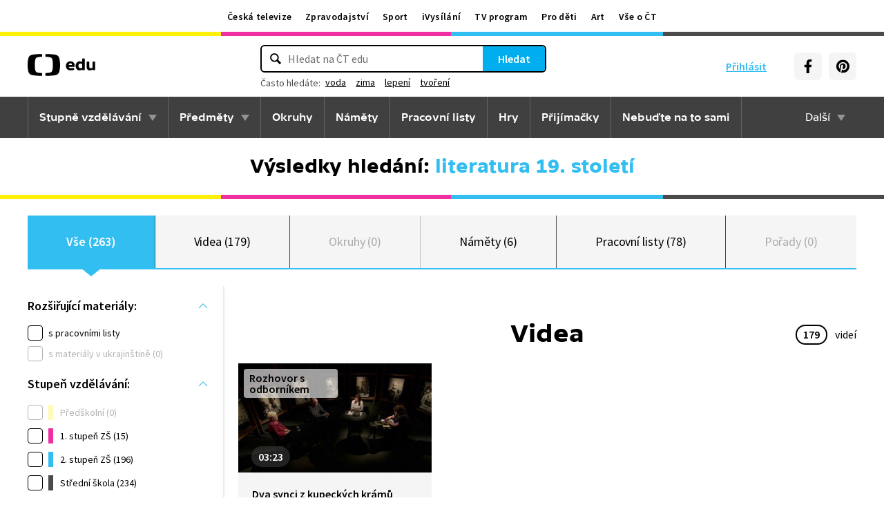

--- FILE ---
content_type: text/javascript; charset=utf-8
request_url: https://unpkg.com/core-js-bundle@3.31.1/minified.js
body_size: 76361
content:
/**
 * core-js 3.31.1
 * © 2014-2023 Denis Pushkarev (zloirock.ru)
 * license: https://github.com/zloirock/core-js/blob/v3.31.1/LICENSE
 * source: https://github.com/zloirock/core-js
 */
!function(t){"use strict";var r,e,n;r=[function(t,r,e){e(1),e(100),e(101),e(102),e(103),e(104),e(105),e(106),e(107),e(108),e(109),e(110),e(111),e(112),e(113),e(114),e(126),e(128),e(138),e(139),e(141),e(144),e(147),e(149),e(151),e(152),e(153),e(154),e(156),e(157),e(159),e(160),e(162),e(166),e(167),e(168),e(169),e(174),e(175),e(177),e(178),e(179),e(181),e(184),e(185),e(186),e(187),e(188),e(193),e(195),e(196),e(198),e(201),e(202),e(203),e(204),e(205),e(207),e(214),e(216),e(219),e(221),e(222),e(223),e(224),e(225),e(229),e(230),e(232),e(233),e(234),e(236),e(237),e(238),e(95),e(239),e(240),e(248),e(250),e(251),e(252),e(254),e(255),e(257),e(258),e(260),e(261),e(262),e(264),e(265),e(266),e(267),e(268),e(269),e(270),e(271),e(275),e(276),e(278),e(280),e(281),e(282),e(283),e(284),e(286),e(288),e(289),e(290),e(291),e(293),e(294),e(296),e(297),e(298),e(299),e(301),e(302),e(303),e(304),e(305),e(306),e(307),e(308),e(310),e(311),e(312),e(313),e(314),e(315),e(316),e(317),e(318),e(319),e(320),e(322),e(323),e(324),e(325),e(348),e(349),e(350),e(351),e(352),e(353),e(354),e(355),e(357),e(358),e(359),e(360),e(361),e(362),e(363),e(364),e(365),e(366),e(373),e(374),e(376),e(377),e(378),e(379),e(380),e(382),e(383),e(385),e(388),e(389),e(390),e(391),e(392),e(396),e(397),e(399),e(400),e(401),e(402),e(404),e(405),e(406),e(407),e(408),e(409),e(410),e(412),e(415),e(418),e(421),e(422),e(423),e(424),e(425),e(426),e(427),e(428),e(429),e(430),e(431),e(432),e(433),e(441),e(442),e(443),e(444),e(445),e(446),e(447),e(448),e(449),e(450),e(451),e(452),e(453),e(456),e(457),e(458),e(459),e(460),e(461),e(462),e(463),e(464),e(465),e(466),e(467),e(468),e(469),e(470),e(471),e(472),e(473),e(474),e(475),e(476),e(477),e(478),e(479),e(480),e(481),e(482),e(483),e(486),e(488),e(489),e(497),e(498),e(499),e(501),e(502),e(505),e(506),e(507),e(508),e(509),e(513),e(516),e(519),e(520),e(522),e(523),e(527),e(528),e(530),e(531),e(532),e(533),e(535),e(536),e(538),e(539),e(540),e(541),e(542),e(543),e(544),e(546),e(548),e(549),e(550),e(552),e(553),e(554),e(555),e(556),e(557),e(561),e(562),e(563),e(564),e(565),e(566),e(568),e(569),e(570),e(571),e(572),e(573),e(574),e(575),e(576),e(577),e(578),e(581),e(583),e(584),e(586),e(587),e(588),e(589),e(590),e(591),e(593),e(594),e(596),e(597),e(598),e(599),e(600),e(601),e(603),e(604),e(605),e(606),e(608),e(609),e(610),e(611),e(612),e(614),e(615),e(616),e(617),e(618),e(619),e(620),e(621),e(622),e(623),e(624),e(625),e(627),e(628),e(629),e(630),e(635),e(636),e(637),e(639),e(640),e(641),e(642),e(643),e(644),e(645),e(646),e(647),e(650),e(651),e(658),e(661),e(662),e(663),e(664),e(665),e(667),e(668),e(670),e(671),e(673),e(674),e(676),e(677),e(678),e(679),e(680),e(681),e(682),e(684),e(685),e(687),e(688),e(689),e(691),e(692),e(694),e(695),e(696),e(698),e(699),e(701),e(702),e(703),e(704),e(705),e(706),e(707),e(708),e(709),e(710),e(711),e(712),e(713),e(714),e(717),e(718),e(719),e(720),e(721),e(724),e(725),e(726),e(727),e(729),e(730),e(733),e(734),e(737),e(738),e(739),e(744),e(745),e(746),e(747),e(750),e(755),e(756),e(757),e(758),e(759),t.exports=e(760)},function(t,r,e){e(2),e(92),e(94),e(95),e(99)},function(r,e,n){var o=n(3),i=n(4),a=n(8),u=n(14),c=n(36),f=n(6),s=n(27),l=n(7),h=n(39),p=n(25),g=n(47),v=n(12),d=n(18),y=n(69),m=n(11),b=n(72),x=n(74),w=n(58),S=n(76),A=n(67),E=n(5),O=n(45),I=n(73),R=n(10),M=n(48),T=n(79),k=n(35),P=n(54),j=n(55),C=n(41),N=n(34),D=n(80),_=n(81),U=n(83),L=n(84),B=n(52),z=n(85).forEach,W=P("hidden"),V="Symbol",H="prototype",q=B.set,G=B.getterFor(V),K=Object[H],J=i.Symbol,Y=J&&J[H],$=i.TypeError,X=i.QObject,Q=E.f,Z=O.f,tt=S.f,rt=R.f,et=u([].push),nt=k("symbols"),ot=k("op-symbols"),it=k("wks"),ut=!X||!X[H]||!X[H].findChild,ct=f&&l(function(){return 7!=b(Z({},"a",{get:function(){return Z(this,"a",{value:7}).a}})).a})?function(t,r,e){var n=Q(K,r);n&&delete K[r],Z(t,r,e),n&&t!==K&&Z(K,r,n)}:Z,wrap=function(t,r){var e=nt[t]=b(Y);return q(e,{type:V,tag:t,description:r}),f||(e.description=r),e},ft=function defineProperty(t,r,e){t===K&&ft(ot,r,e),g(t);var n=d(r);return g(e),h(nt,n)?(e.enumerable?(h(t,W)&&t[W][n]&&(t[W][n]=!1),e=b(e,{enumerable:m(0,!1)})):(h(t,W)||Z(t,W,m(1,{})),t[W][n]=!0),ct(t,n,e)):Z(t,n,e)},st=function defineProperties(t,r){var e,n;return g(t),e=v(r),n=x(e).concat($getOwnPropertySymbols(e)),z(n,function(r){f&&!a(lt,e,r)||ft(t,r,e[r])}),t},lt=function propertyIsEnumerable(t){var r=d(t),e=a(rt,this,r);return!(this===K&&h(nt,r)&&!h(ot,r))&&(!(e||!h(this,r)||!h(nt,r)||h(this,W)&&this[W][r])||e)},ht=function getOwnPropertyDescriptor(t,r){var e,n=v(t),o=d(r);if(n!==K||!h(nt,o)||h(ot,o))return!(e=Q(n,o))||!h(nt,o)||h(n,W)&&n[W][o]||(e.enumerable=!0),e},pt=function getOwnPropertyNames(t){var r=tt(v(t)),e=[];return z(r,function(t){h(nt,t)||h(j,t)||et(e,t)}),e},$getOwnPropertySymbols=function(t){var r=t===K,e=tt(r?ot:v(t)),n=[];return z(e,function(t){!h(nt,t)||r&&!h(K,t)||et(n,nt[t])}),n};s||(J=function Symbol(){var r,e,n;if(p(Y,this))throw $("Symbol is not a constructor");return r=arguments.length&&arguments[0]!==t?y(arguments[0]):t,e=C(r),n=function(t){this===K&&a(n,ot,t),h(this,W)&&h(this[W],e)&&(this[W][e]=!1),ct(this,e,m(1,t))},f&&ut&&ct(K,e,{configurable:!0,set:n}),wrap(e,r)},M(Y=J[H],"toString",function toString(){return G(this).tag}),M(J,"withoutSetter",function(t){return wrap(C(t),t)}),R.f=lt,O.f=ft,I.f=st,E.f=ht,w.f=S.f=pt,A.f=$getOwnPropertySymbols,D.f=function(t){return wrap(N(t),t)},f&&(T(Y,"description",{configurable:!0,get:function description(){return G(this).description}}),c||M(K,"propertyIsEnumerable",lt,{unsafe:!0}))),o({global:!0,constructor:!0,wrap:!0,forced:!s,sham:!s},{Symbol:J}),z(x(it),function(t){_(t)}),o({target:V,stat:!0,forced:!s},{useSetter:function(){ut=!0},useSimple:function(){ut=!1}}),o({target:"Object",stat:!0,forced:!s,sham:!f},{create:function create(r,e){return e===t?b(r):st(b(r),e)},defineProperty:ft,defineProperties:st,getOwnPropertyDescriptor:ht}),o({target:"Object",stat:!0,forced:!s},{getOwnPropertyNames:pt}),U(),L(J,V),j[W]=!0},function(r,e,n){var o=n(4),i=n(5).f,a=n(44),u=n(48),c=n(38),f=n(56),s=n(68);r.exports=function(r,e){var n,l,h,p,g,v=r.target,d=r.global,y=r.stat;if(n=d?o:y?o[v]||c(v,{}):(o[v]||{}).prototype)for(l in e){if(p=e[l],h=r.dontCallGetSet?(g=i(n,l))&&g.value:n[l],!s(d?l:v+(y?".":"#")+l,r.forced)&&h!==t){if(typeof p==typeof h)continue;f(p,h)}(r.sham||h&&h.sham)&&a(p,"sham",!0),u(n,l,p,r)}}},function(t,r){var check=function(t){return t&&t.Math==Math&&t};t.exports=check("object"==typeof globalThis&&globalThis)||check("object"==typeof window&&window)||check("object"==typeof self&&self)||check("object"==typeof global&&global)||function(){return this}()||this||Function("return this")()},function(t,r,e){var n=e(6),o=e(8),i=e(10),a=e(11),u=e(12),c=e(18),f=e(39),s=e(42),l=Object.getOwnPropertyDescriptor;r.f=n?l:function getOwnPropertyDescriptor(t,r){if(t=u(t),r=c(r),s)try{return l(t,r)}catch(e){}if(f(t,r))return a(!o(i.f,t,r),t[r])}},function(t,r,e){var n=e(7);t.exports=!n(function(){return 7!=Object.defineProperty({},1,{get:function(){return 7}})[1]})},function(t,r){t.exports=function(t){try{return!!t()}catch(r){return!0}}},function(t,r,e){var n=e(9),o=(function(){}).call;t.exports=n?o.bind(o):function(){return o.apply(o,arguments)}},function(t,r,e){var n=e(7);t.exports=!n(function(){var t=(function(){}).bind();return"function"!=typeof t||t.hasOwnProperty("prototype")})},function(t,r,e){var n={}.propertyIsEnumerable,o=Object.getOwnPropertyDescriptor,i=o&&!n.call({1:2},1);r.f=i?function propertyIsEnumerable(t){var r=o(this,t);return!!r&&r.enumerable}:n},function(t,r){t.exports=function(t,r){return{enumerable:!(1&t),configurable:!(2&t),writable:!(4&t),value:r}}},function(t,r,e){var n=e(13),o=e(16);t.exports=function(t){return n(o(t))}},function(t,r,e){var n=e(14),o=e(7),i=e(15),a=Object,u=n("".split);t.exports=o(function(){return!a("z").propertyIsEnumerable(0)})?function(t){return"String"==i(t)?u(t,""):a(t)}:a},function(t,r,e){var n=e(9),o=Function.prototype,i=o.call,a=n&&o.bind.bind(i,i);t.exports=n?a:function(t){return function(){return i.apply(t,arguments)}}},function(t,r,e){var n=e(14),o=n({}.toString),i=n("".slice);t.exports=function(t){return i(o(t),8,-1)}},function(t,r,e){var n=e(17),o=TypeError;t.exports=function(t){if(n(t))throw o("Can't call method on "+t);return t}},function(r,e){r.exports=function(r){return null===r||r===t}},function(t,r,e){var n=e(19),o=e(23);t.exports=function(t){var r=n(t,"string");return o(r)?r:r+""}},function(r,e,n){var o=n(8),i=n(20),a=n(23),u=n(30),c=n(33),f=n(34),s=TypeError,l=f("toPrimitive");r.exports=function(r,e){var n,f;if(!i(r)||a(r))return r;if(n=u(r,l)){if(e===t&&(e="default"),f=o(n,r,e),!i(f)||a(f))return f;throw s("Can't convert object to primitive value")}return e===t&&(e="number"),c(r,e)}},function(t,r,e){var n=e(21),o=e(22),i=o.all;t.exports=o.IS_HTMLDDA?function(t){return"object"==typeof t?null!==t:n(t)||t===i}:function(t){return"object"==typeof t?null!==t:n(t)}},function(t,r,e){var n=e(22),o=n.all;t.exports=n.IS_HTMLDDA?function(t){return"function"==typeof t||t===o}:function(t){return"function"==typeof t}},function(r,e){var n="object"==typeof document&&document.all;r.exports={all:n,IS_HTMLDDA:"undefined"==typeof n&&n!==t}},function(t,r,e){var n=e(24),o=e(21),i=e(25),a=e(26),u=Object;t.exports=a?function(t){return"symbol"==typeof t}:function(t){var r=n("Symbol");return o(r)&&i(r.prototype,u(t))}},function(r,e,n){var o=n(4),i=n(21);r.exports=function(r,e){return arguments.length<2?i(n=o[r])?n:t:o[r]&&o[r][e];var n}},function(t,r,e){var n=e(14);t.exports=n({}.isPrototypeOf)},function(t,r,e){var n=e(27);t.exports=n&&!Symbol.sham&&"symbol"==typeof Symbol.iterator},function(t,r,e){var n=e(28),o=e(7),i=e(4).String;t.exports=!!Object.getOwnPropertySymbols&&!o(function(){var t=Symbol();return!i(t)||!(Object(t)instanceof Symbol)||!Symbol.sham&&n&&n<41})},function(t,r,e){var n,o,i=e(4),a=e(29),u=i.process,c=i.Deno,f=u&&u.versions||c&&c.version,s=f&&f.v8;s&&(o=(n=s.split("."))[0]>0&&n[0]<4?1:+(n[0]+n[1])),!o&&a&&(!(n=a.match(/Edge\/(\d+)/))||n[1]>=74)&&(n=a.match(/Chrome\/(\d+)/))&&(o=+n[1]),t.exports=o},function(t,r){t.exports="undefined"!=typeof navigator&&String(navigator.userAgent)||""},function(r,e,n){var o=n(31),i=n(17);r.exports=function(r,e){var n=r[e];return i(n)?t:o(n)}},function(t,r,e){var n=e(21),o=e(32),i=TypeError;t.exports=function(t){if(n(t))return t;throw i(o(t)+" is not a function")}},function(t,r){var e=String;t.exports=function(t){try{return e(t)}catch(r){return"Object"}}},function(t,r,e){var n=e(8),o=e(21),i=e(20),a=TypeError;t.exports=function(t,r){var e,u;if("string"===r&&o(e=t.toString)&&!i(u=n(e,t)))return u;if(o(e=t.valueOf)&&!i(u=n(e,t)))return u;if("string"!==r&&o(e=t.toString)&&!i(u=n(e,t)))return u;throw a("Can't convert object to primitive value")}},function(t,r,e){var n=e(4),o=e(35),i=e(39),a=e(41),u=e(27),c=e(26),f=n.Symbol,s=o("wks"),l=c?f["for"]||f:f&&f.withoutSetter||a;t.exports=function(t){return i(s,t)||(s[t]=u&&i(f,t)?f[t]:l("Symbol."+t)),s[t]}},function(r,e,n){var o=n(36),i=n(37);(r.exports=function(r,e){return i[r]||(i[r]=e!==t?e:{})})("versions",[]).push({version:"3.31.1",mode:o?"pure":"global",copyright:"© 2014-2023 Denis Pushkarev (zloirock.ru)",license:"https://github.com/zloirock/core-js/blob/v3.31.1/LICENSE",source:"https://github.com/zloirock/core-js"})},function(t,r){t.exports=!1},function(t,r,e){var n=e(4),o=e(38),i="__core-js_shared__",a=n[i]||o(i,{});t.exports=a},function(t,r,e){var n=e(4),o=Object.defineProperty;t.exports=function(t,r){try{o(n,t,{value:r,configurable:!0,writable:!0})}catch(e){n[t]=r}return r}},function(t,r,e){var n=e(14),o=e(40),i=n({}.hasOwnProperty);t.exports=Object.hasOwn||function hasOwn(t,r){return i(o(t),r)}},function(t,r,e){var n=e(16),o=Object;t.exports=function(t){return o(n(t))}},function(r,e,n){var o=n(14),i=0,a=Math.random(),u=o(1..toString);r.exports=function(r){return"Symbol("+(r===t?"":r)+")_"+u(++i+a,36)}},function(t,r,e){var n=e(6),o=e(7),i=e(43);t.exports=!n&&!o(function(){return 7!=Object.defineProperty(i("div"),"a",{get:function(){return 7}}).a})},function(t,r,e){var n=e(4),o=e(20),i=n.document,a=o(i)&&o(i.createElement);t.exports=function(t){return a?i.createElement(t):{}}},function(t,r,e){var n=e(6),o=e(45),i=e(11);t.exports=n?function(t,r,e){return o.f(t,r,i(1,e))}:function(t,r,e){return t[r]=e,t}},function(t,r,e){var n=e(6),o=e(42),i=e(46),a=e(47),u=e(18),c=TypeError,f=Object.defineProperty,s=Object.getOwnPropertyDescriptor,l="enumerable",h="configurable",p="writable";r.f=n?i?function defineProperty(t,r,e){if(a(t),r=u(r),a(e),"function"==typeof t&&"prototype"===r&&"value"in e&&p in e&&!e[p]){var n=s(t,r);n&&n[p]&&(t[r]=e.value,e={configurable:h in e?e[h]:n[h],enumerable:l in e?e[l]:n[l],writable:!1})}return f(t,r,e)}:f:function defineProperty(t,r,e){if(a(t),r=u(r),a(e),o)try{return f(t,r,e)}catch(n){}if("get"in e||"set"in e)throw c("Accessors not supported");return"value"in e&&(t[r]=e.value),t}},function(t,r,e){var n=e(6),o=e(7);t.exports=n&&o(function(){return 42!=Object.defineProperty(function(){},"prototype",{value:42,writable:!1}).prototype})},function(t,r,e){var n=e(20),o=String,i=TypeError;t.exports=function(t){if(n(t))return t;throw i(o(t)+" is not an object")}},function(r,e,n){var o=n(21),i=n(45),a=n(49),u=n(38);r.exports=function(r,e,n,c){var f,s;if(c||(c={}),f=c.enumerable,s=c.name!==t?c.name:e,o(n)&&a(n,s,c),c.global)f?r[e]=n:u(e,n);else{try{c.unsafe?r[e]&&(f=!0):delete r[e]}catch(l){}f?r[e]=n:i.f(r,e,{value:n,enumerable:!1,configurable:!c.nonConfigurable,writable:!c.nonWritable})}return r}},function(r,e,n){var o=n(14),i=n(7),a=n(21),u=n(39),c=n(6),f=n(50).CONFIGURABLE,s=n(51),l=n(52),h=l.enforce,p=l.get,g=String,v=Object.defineProperty,d=o("".slice),y=o("".replace),m=o([].join),b=c&&!i(function(){return 8!==v(function(){},"length",{value:8}).length}),x=String(String).split("String"),w=r.exports=function(r,e,n){"Symbol("===d(g(e),0,7)&&(e="["+y(g(e),/^Symbol\(([^)]*)\)/,"$1")+"]"),n&&n.getter&&(e="get "+e),n&&n.setter&&(e="set "+e),(!u(r,"name")||f&&r.name!==e)&&(c?v(r,"name",{value:e,configurable:!0}):r.name=e),b&&n&&u(n,"arity")&&r.length!==n.arity&&v(r,"length",{value:n.arity});try{n&&u(n,"constructor")&&n.constructor?c&&v(r,"prototype",{writable:!1}):r.prototype&&(r.prototype=t)}catch(i){}var o=h(r);return u(o,"source")||(o.source=m(x,"string"==typeof e?e:"")),r};Function.prototype.toString=w(function toString(){return a(this)&&p(this).source||s(this)},"toString")},function(t,r,e){var n=e(6),o=e(39),i=Function.prototype,a=n&&Object.getOwnPropertyDescriptor,u=o(i,"name"),c=u&&"something"===(function something(){}).name,f=u&&(!n||n&&a(i,"name").configurable);t.exports={EXISTS:u,PROPER:c,CONFIGURABLE:f}},function(t,r,e){var n=e(14),o=e(21),i=e(37),a=n(Function.toString);o(i.inspectSource)||(i.inspectSource=function(t){return a(t)}),t.exports=i.inspectSource},function(t,r,e){var n,o,i,a,u,c=e(53),f=e(4),s=e(20),l=e(44),h=e(39),p=e(37),g=e(54),v=e(55),d="Object already initialized",y=f.TypeError;c||p.state?((a=p.state||(p.state=new(0,f.WeakMap))).get=a.get,a.has=a.has,a.set=a.set,n=function(t,r){if(a.has(t))throw y(d);return r.facade=t,a.set(t,r),r},o=function(t){return a.get(t)||{}},i=function(t){return a.has(t)}):(v[u=g("state")]=!0,n=function(t,r){if(h(t,u))throw y(d);return r.facade=t,l(t,u,r),r},o=function(t){return h(t,u)?t[u]:{}},i=function(t){return h(t,u)}),t.exports={set:n,get:o,has:i,enforce:function(t){return i(t)?o(t):n(t,{})},getterFor:function(t){return function(r){var e;if(!s(r)||(e=o(r)).type!==t)throw y("Incompatible receiver, "+t+" required");return e}}}},function(t,r,e){var n=e(4),o=e(21),i=n.WeakMap;t.exports=o(i)&&/native code/.test(String(i))},function(t,r,e){var n=e(35),o=e(41),i=n("keys");t.exports=function(t){return i[t]||(i[t]=o(t))}},function(t,r){t.exports={}},function(t,r,e){var n=e(39),o=e(57),i=e(5),a=e(45);t.exports=function(t,r,e){var u,c,f=o(r),s=a.f,l=i.f;for(u=0;u<f.length;u++)n(t,c=f[u])||e&&n(e,c)||s(t,c,l(r,c))}},function(t,r,e){var n=e(24),o=e(14),i=e(58),a=e(67),u=e(47),c=o([].concat);t.exports=n("Reflect","ownKeys")||function ownKeys(t){var r=i.f(u(t)),e=a.f;return e?c(r,e(t)):r}},function(t,r,e){var n=e(59),o=e(66).concat("length","prototype");r.f=Object.getOwnPropertyNames||function getOwnPropertyNames(t){return n(t,o)}},function(t,r,e){var n=e(14),o=e(39),i=e(12),a=e(60).indexOf,u=e(55),c=n([].push);t.exports=function(t,r){var e,n=i(t),f=0,s=[];for(e in n)!o(u,e)&&o(n,e)&&c(s,e);for(;r.length>f;)o(n,e=r[f++])&&(~a(s,e)||c(s,e));return s}},function(t,r,e){var n=e(12),o=e(61),i=e(64),createMethod=function(t){return function(r,e,a){var u,c=n(r),f=i(c),s=o(a,f);if(t&&e!=e){for(;f>s;)if((u=c[s++])!=u)return!0}else for(;f>s;s++)if((t||s in c)&&c[s]===e)return t||s||0;return!t&&-1}};t.exports={includes:createMethod(!0),indexOf:createMethod(!1)}},function(t,r,e){var n=e(62),o=Math.max,i=Math.min;t.exports=function(t,r){var e=n(t);return e<0?o(e+r,0):i(e,r)}},function(t,r,e){var n=e(63);t.exports=function(t){var r=+t;return r!=r||0===r?0:n(r)}},function(t,r){var e=Math.ceil,n=Math.floor;t.exports=Math.trunc||function trunc(t){var r=+t;return(r>0?n:e)(r)}},function(t,r,e){var n=e(65);t.exports=function(t){return n(t.length)}},function(t,r,e){var n=e(62),o=Math.min;t.exports=function(t){return t>0?o(n(t),9007199254740991):0}},function(t,r){t.exports=["constructor","hasOwnProperty","isPrototypeOf","propertyIsEnumerable","toLocaleString","toString","valueOf"]},function(t,r){r.f=Object.getOwnPropertySymbols},function(t,r,e){var n=e(7),o=e(21),i=/#|\.prototype\./,isForced=function(t,r){var e=u[a(t)];return e==f||e!=c&&(o(r)?n(r):!!r)},a=isForced.normalize=function(t){return String(t).replace(i,".").toLowerCase()},u=isForced.data={},c=isForced.NATIVE="N",f=isForced.POLYFILL="P";t.exports=isForced},function(t,r,e){var n=e(70),o=String;t.exports=function(t){if("Symbol"===n(t))throw TypeError("Cannot convert a Symbol value to a string");return o(t)}},function(r,e,n){var o=n(71),i=n(21),a=n(15),u=n(34)("toStringTag"),c=Object,f="Arguments"==a(function(){return arguments}());r.exports=o?a:function(r){var e,n,o;return r===t?"Undefined":null===r?"Null":"string"==typeof(n=function(t,r){try{return t[r]}catch(e){}}(e=c(r),u))?n:f?a(e):"Object"==(o=a(e))&&i(e.callee)?"Arguments":o}},function(t,r,e){var n={};n[e(34)("toStringTag")]="z",t.exports="[object z]"===String(n)},function(r,e,n){var o,i=n(47),a=n(73),u=n(66),c=n(55),f=n(75),s=n(43),l=n(54),h="prototype",p="script",g=l("IE_PROTO"),EmptyConstructor=function(){},scriptTag=function(t){return"<"+p+">"+t+"</"+p+">"},NullProtoObjectViaActiveX=function(t){t.write(scriptTag("")),t.close();var r=t.parentWindow.Object;return t=null,r},NullProtoObject=function(){try{o=new ActiveXObject("htmlfile")}catch(i){}var t,r,e;NullProtoObject="undefined"!=typeof document?document.domain&&o?NullProtoObjectViaActiveX(o):(r=s("iframe"),e="java"+p+":",r.style.display="none",f.appendChild(r),r.src=String(e),(t=r.contentWindow.document).open(),t.write(scriptTag("document.F=Object")),t.close(),t.F):NullProtoObjectViaActiveX(o);for(var n=u.length;n--;)delete NullProtoObject[h][u[n]];return NullProtoObject()};c[g]=!0,r.exports=Object.create||function create(r,e){var n;return null!==r?(EmptyConstructor[h]=i(r),n=new EmptyConstructor,EmptyConstructor[h]=null,n[g]=r):n=NullProtoObject(),e===t?n:a.f(n,e)}},function(t,r,e){var n=e(6),o=e(46),i=e(45),a=e(47),u=e(12),c=e(74);r.f=n&&!o?Object.defineProperties:function defineProperties(t,r){var e,n,o,f,s;for(a(t),e=u(r),o=(n=c(r)).length,f=0;o>f;)i.f(t,s=n[f++],e[s]);return t}},function(t,r,e){var n=e(59),o=e(66);t.exports=Object.keys||function keys(t){return n(t,o)}},function(t,r,e){var n=e(24);t.exports=n("document","documentElement")},function(t,r,e){var n=e(15),o=e(12),i=e(58).f,a=e(77),u="object"==typeof window&&window&&Object.getOwnPropertyNames?Object.getOwnPropertyNames(window):[];t.exports.f=function getOwnPropertyNames(t){return u&&"Window"==n(t)?function(t){try{return i(t)}catch(r){return a(u)}}(t):i(o(t))}},function(r,e,n){var o=n(61),i=n(64),a=n(78),u=Array,c=Math.max;r.exports=function(r,e,n){var f,s=i(r),l=o(e,s),h=o(n===t?s:n,s),p=u(c(h-l,0));for(f=0;l<h;l++,f++)a(p,f,r[l]);return p.length=f,p}},function(t,r,e){var n=e(18),o=e(45),i=e(11);t.exports=function(t,r,e){var a=n(r);a in t?o.f(t,a,i(0,e)):t[a]=e}},function(t,r,e){var n=e(49),o=e(45);t.exports=function(t,r,e){return e.get&&n(e.get,r,{getter:!0}),e.set&&n(e.set,r,{setter:!0}),o.f(t,r,e)}},function(t,r,e){var n=e(34);r.f=n},function(t,r,e){var n=e(82),o=e(39),i=e(80),a=e(45).f;t.exports=function(t){var r=n.Symbol||(n.Symbol={});o(r,t)||a(r,t,{value:i.f(t)})}},function(t,r,e){var n=e(4);t.exports=n},function(t,r,e){var n=e(8),o=e(24),i=e(34),a=e(48);t.exports=function(){var t=o("Symbol"),r=t&&t.prototype,e=r&&r.valueOf,u=i("toPrimitive");r&&!r[u]&&a(r,u,function(t){return n(e,this)},{arity:1})}},function(t,r,e){var n=e(45).f,o=e(39),i=e(34)("toStringTag");t.exports=function(t,r,e){t&&!e&&(t=t.prototype),t&&!o(t,i)&&n(t,i,{configurable:!0,value:r})}},function(r,e,n){var o=n(86),i=n(14),a=n(13),u=n(40),c=n(64),f=n(88),s=i([].push),createMethod=function(r){var e=1==r,n=2==r,i=3==r,l=4==r,h=6==r,p=7==r,g=5==r||h;return function(v,d,y,m){for(var b,x,w=u(v),S=a(w),A=o(d,y),E=c(S),O=0,I=m||f,R=e?I(v,E):n||p?I(v,0):t;E>O;O++)if((g||O in S)&&(x=A(b=S[O],O,w),r))if(e)R[O]=x;else if(x)switch(r){case 3:return!0;case 5:return b;case 6:return O;case 2:s(R,b)}else switch(r){case 4:return!1;case 7:s(R,b)}return h?-1:i||l?l:R}};r.exports={forEach:createMethod(0),map:createMethod(1),filter:createMethod(2),some:createMethod(3),every:createMethod(4),find:createMethod(5),findIndex:createMethod(6),filterReject:createMethod(7)}},function(r,e,n){var o=n(87),i=n(31),a=n(9),u=o(o.bind);r.exports=function(r,e){return i(r),e===t?r:a?u(r,e):function(){return r.apply(e,arguments)}}},function(t,r,e){var n=e(15),o=e(14);t.exports=function(t){if("Function"===n(t))return o(t)}},function(t,r,e){var n=e(89);t.exports=function(t,r){return new(n(t))(0===r?0:r)}},function(r,e,n){var o=n(90),i=n(91),a=n(20),u=n(34)("species"),c=Array;r.exports=function(r){var e;return o(r)&&(i(e=r.constructor)&&(e===c||o(e.prototype))||a(e)&&null===(e=e[u]))&&(e=t),e===t?c:e}},function(t,r,e){var n=e(15);t.exports=Array.isArray||function isArray(t){return"Array"==n(t)}},function(t,r,e){var n=e(14),o=e(7),i=e(21),a=e(70),u=e(24),c=e(51),noop=function(){},f=[],s=u("Reflect","construct"),l=/^\s*(?:class|function)\b/,h=n(l.exec),p=!l.exec(noop),g=function isConstructor(t){if(!i(t))return!1;try{return s(noop,f,t),!0}catch(r){return!1}},v=function isConstructor(t){if(!i(t))return!1;switch(a(t)){case"AsyncFunction":case"GeneratorFunction":case"AsyncGeneratorFunction":return!1}try{return p||!!h(l,c(t))}catch(r){return!0}};v.sham=!0,t.exports=!s||o(function(){var t;return g(g.call)||!g(Object)||!g(function(){t=!0})||t})?v:g},function(t,r,e){var n=e(3),o=e(24),i=e(39),a=e(69),u=e(35),c=e(93),f=u("string-to-symbol-registry"),s=u("symbol-to-string-registry");n({target:"Symbol",stat:!0,forced:!c},{"for":function(t){var r,e=a(t);return i(f,e)?f[e]:(r=o("Symbol")(e),f[e]=r,s[r]=e,r)}})},function(t,r,e){var n=e(27);t.exports=n&&!!Symbol["for"]&&!!Symbol.keyFor},function(t,r,e){var n=e(3),o=e(39),i=e(23),a=e(32),u=e(35),c=e(93),f=u("symbol-to-string-registry");n({target:"Symbol",stat:!0,forced:!c},{keyFor:function keyFor(t){if(!i(t))throw TypeError(a(t)+" is not a symbol");if(o(f,t))return f[t]}})},function(r,e,n){var o=n(3),i=n(24),a=n(96),u=n(8),c=n(14),f=n(7),s=n(21),l=n(23),h=n(97),p=n(98),g=n(27),v=String,d=i("JSON","stringify"),y=c(/./.exec),m=c("".charAt),b=c("".charCodeAt),x=c("".replace),w=c(1..toString),S=/[\uD800-\uDFFF]/g,A=/^[\uD800-\uDBFF]$/,E=/^[\uDC00-\uDFFF]$/,O=!g||f(function(){var t=i("Symbol")();return"[null]"!=d([t])||"{}"!=d({a:t})||"{}"!=d(Object(t))}),I=f(function(){return'"\\udf06\\ud834"'!==d("\udf06\ud834")||'"\\udead"'!==d("\udead")}),stringifyWithSymbolsFix=function(r,e){var n=h(arguments),o=p(e);if(s(o)||r!==t&&!l(r))return n[1]=function(t,r){if(s(o)&&(r=u(o,this,v(t),r)),!l(r))return r},a(d,null,n)},fixIllFormed=function(t,r,e){var n=m(e,r-1),o=m(e,r+1);return y(A,t)&&!y(E,o)||y(E,t)&&!y(A,n)?"\\u"+w(b(t,0),16):t};d&&o({target:"JSON",stat:!0,arity:3,forced:O||I},{stringify:function stringify(t,r,e){var n=h(arguments),o=a(O?stringifyWithSymbolsFix:d,null,n);return I&&"string"==typeof o?x(o,S,fixIllFormed):o}})},function(t,r,e){var n=e(9),o=Function.prototype,i=o.apply,a=o.call;t.exports="object"==typeof Reflect&&Reflect.apply||(n?a.bind(i):function(){return a.apply(i,arguments)})},function(t,r,e){var n=e(14);t.exports=n([].slice)},function(t,r,e){var n=e(14),o=e(90),i=e(21),a=e(15),u=e(69),c=n([].push);t.exports=function(t){var r,e,n,f,s,l;if(i(t))return t;if(o(t)){for(r=t.length,e=[],n=0;n<r;n++)"string"==typeof(f=t[n])?c(e,f):"number"!=typeof f&&"Number"!=a(f)&&"String"!=a(f)||c(e,u(f));return s=e.length,l=!0,function(t,r){if(l)return l=!1,r;if(o(this))return r;for(var n=0;n<s;n++)if(e[n]===t)return r}}}},function(t,r,e){var n=e(3),o=e(27),i=e(7),a=e(67),u=e(40);n({target:"Object",stat:!0,forced:!o||i(function(){a.f(1)})},{getOwnPropertySymbols:function getOwnPropertySymbols(t){var r=a.f;return r?r(u(t)):[]}})},function(r,e,n){var o,i,a,u,c,f,s,l,h=n(3),p=n(6),g=n(4),v=n(14),d=n(39),y=n(21),m=n(25),b=n(69),x=n(79),w=n(56),S=g.Symbol,A=S&&S.prototype;!p||!y(S)||"description"in A&&S().description===t||(o={},i=function Symbol(){var r=arguments.length<1||arguments[0]===t?t:b(arguments[0]),e=m(A,this)?new S(r):r===t?S():S(r);return""===r&&(o[e]=!0),e},w(i,S),i.prototype=A,A.constructor=i,a="Symbol(test)"==String(S("test")),u=v(A.valueOf),c=v(A.toString),f=/^Symbol\((.*)\)[^)]+$/,s=v("".replace),l=v("".slice),x(A,"description",{configurable:!0,get:function description(){var r,e,n=u(this);return d(o,n)?"":(r=c(n),""===(e=a?l(r,7,-1):s(r,f,"$1"))?t:e)}}),h({global:!0,constructor:!0,forced:!0},{Symbol:i}))},function(t,r,e){e(81)("asyncIterator")},function(t,r,e){e(81)("hasInstance")},function(t,r,e){e(81)("isConcatSpreadable")},function(t,r,e){e(81)("iterator")},function(t,r,e){e(81)("match")},function(t,r,e){e(81)("matchAll")},function(t,r,e){e(81)("replace")},function(t,r,e){e(81)("search")},function(t,r,e){e(81)("species")},function(t,r,e){e(81)("split")},function(t,r,e){var n=e(81),o=e(83);n("toPrimitive"),o()},function(t,r,e){var n=e(24),o=e(81),i=e(84);o("toStringTag"),i(n("Symbol"),"Symbol")},function(t,r,e){e(81)("unscopables")},function(t,r,e){var n=e(3),o=e(4),i=e(96),a=e(115),u="WebAssembly",c=o[u],f=7!==Error("e",{cause:7}).cause,exportGlobalErrorCauseWrapper=function(t,r){var e={};e[t]=a(t,r,f),n({global:!0,constructor:!0,arity:1,forced:f},e)},exportWebAssemblyErrorCauseWrapper=function(t,r){if(c&&c[t]){var e={};e[t]=a(u+"."+t,r,f),n({target:u,stat:!0,constructor:!0,arity:1,forced:f},e)}};exportGlobalErrorCauseWrapper("Error",function(t){return function Error(r){return i(t,this,arguments)}}),exportGlobalErrorCauseWrapper("EvalError",function(t){return function EvalError(r){return i(t,this,arguments)}}),exportGlobalErrorCauseWrapper("RangeError",function(t){return function RangeError(r){return i(t,this,arguments)}}),exportGlobalErrorCauseWrapper("ReferenceError",function(t){return function ReferenceError(r){return i(t,this,arguments)}}),exportGlobalErrorCauseWrapper("SyntaxError",function(t){return function SyntaxError(r){return i(t,this,arguments)}}),exportGlobalErrorCauseWrapper("TypeError",function(t){return function TypeError(r){return i(t,this,arguments)}}),exportGlobalErrorCauseWrapper("URIError",function(t){return function URIError(r){return i(t,this,arguments)}}),exportWebAssemblyErrorCauseWrapper("CompileError",function(t){return function CompileError(r){return i(t,this,arguments)}}),exportWebAssemblyErrorCauseWrapper("LinkError",function(t){return function LinkError(r){return i(t,this,arguments)}}),exportWebAssemblyErrorCauseWrapper("RuntimeError",function(t){return function RuntimeError(r){return i(t,this,arguments)}})},function(r,e,n){var o=n(24),i=n(39),a=n(44),u=n(25),c=n(116),f=n(56),s=n(119),l=n(120),h=n(121),p=n(122),g=n(123),v=n(6),d=n(36);r.exports=function(r,e,n,y){var m,b,x,w="stackTraceLimit",S=y?2:1,A=r.split("."),E=A[A.length-1],O=o.apply(null,A);if(O){if(m=O.prototype,!d&&i(m,"cause")&&delete m.cause,!n)return O;if(b=o("Error"),x=e(function(r,e){var n=h(y?e:r,t),o=y?new O(r):new O;return n!==t&&a(o,"message",n),g(o,x,o.stack,2),this&&u(m,this)&&l(o,this,x),arguments.length>S&&p(o,arguments[S]),o}),x.prototype=m,"Error"!==E?c?c(x,b):f(x,b,{name:!0}):v&&w in O&&(s(x,O,w),s(x,O,"prepareStackTrace")),f(x,O),!d)try{m.name!==E&&a(m,"name",E),m.constructor=x}catch(I){}return x}}},function(r,e,n){var o=n(117),i=n(47),a=n(118);r.exports=Object.setPrototypeOf||("__proto__"in{}?function(){var t,r=!1,e={};try{(t=o(Object.prototype,"__proto__","set"))(e,[]),r=e instanceof Array}catch(n){}return function setPrototypeOf(e,n){return i(e),a(n),r?t(e,n):e.__proto__=n,e}}():t)},function(t,r,e){var n=e(14),o=e(31);t.exports=function(t,r,e){try{return n(o(Object.getOwnPropertyDescriptor(t,r)[e]))}catch(i){}}},function(t,r,e){var n=e(21),o=String,i=TypeError;t.exports=function(t){if("object"==typeof t||n(t))return t;throw i("Can't set "+o(t)+" as a prototype")}},function(t,r,e){var n=e(45).f;t.exports=function(t,r,e){e in t||n(t,e,{configurable:!0,get:function(){return r[e]},set:function(t){r[e]=t}})}},function(t,r,e){var n=e(21),o=e(20),i=e(116);t.exports=function(t,r,e){var a,u;return i&&n(a=r.constructor)&&a!==e&&o(u=a.prototype)&&u!==e.prototype&&i(t,u),t}},function(r,e,n){var o=n(69);r.exports=function(r,e){return r===t?arguments.length<2?"":e:o(r)}},function(t,r,e){var n=e(20),o=e(44);t.exports=function(t,r){n(r)&&"cause"in r&&o(t,"cause",r.cause)}},function(t,r,e){var n=e(44),o=e(124),i=e(125),a=Error.captureStackTrace;t.exports=function(t,r,e,u){i&&(a?a(t,r):n(t,"stack",o(e,u)))}},function(t,r,e){var n=e(14),o=Error,i=n("".replace),a=String(o("zxcasd").stack),u=/\n\s*at [^:]*:[^\n]*/,c=u.test(a);t.exports=function(t,r){if(c&&"string"==typeof t&&!o.prepareStackTrace)for(;r--;)t=i(t,u,"");return t}},function(t,r,e){var n=e(7),o=e(11);t.exports=!n(function(){var t=Error("a");return!("stack"in t)||(Object.defineProperty(t,"stack",o(1,7)),7!==t.stack)})},function(t,r,e){var n=e(48),o=e(127),i=Error.prototype;i.toString!==o&&n(i,"toString",o)},function(t,r,e){var n=e(6),o=e(7),i=e(47),a=e(72),u=e(121),c=Error.prototype.toString,f=o(function(){if(n){var t=a(Object.defineProperty({},"name",{get:function(){return this===t}}));if("true"!==c.call(t))return!0}return"2: 1"!==c.call({message:1,name:2})||"Error"!==c.call({})});t.exports=f?function toString(){var t=i(this),r=u(t.name,"Error"),e=u(t.message);return r?e?r+": "+e:r:e}:c},function(t,r,e){e(129)},function(r,e,n){var o,i=n(3),a=n(25),u=n(130),c=n(116),f=n(56),s=n(72),l=n(44),h=n(11),p=n(122),g=n(123),v=n(132),d=n(121),y=n(34)("toStringTag"),m=Error,b=[].push,x=function AggregateError(r,e){var n,i,f=a(o,this);return c?n=c(m(),f?u(this):o):(n=f?this:s(o),l(n,y,"Error")),e!==t&&l(n,"message",d(e)),g(n,x,n.stack,1),arguments.length>2&&p(n,arguments[2]),v(r,b,{that:i=[]}),l(n,"errors",i),n};c?c(x,m):f(x,m,{name:!0}),o=x.prototype=s(m.prototype,{constructor:h(1,x),message:h(1,""),name:h(1,"AggregateError")}),i({global:!0,constructor:!0,arity:2},{AggregateError:x})},function(t,r,e){var n=e(39),o=e(21),i=e(40),a=e(54),u=e(131),c=a("IE_PROTO"),f=Object,s=f.prototype;t.exports=u?f.getPrototypeOf:function(t){var r,e=i(t);return n(e,c)?e[c]:o(r=e.constructor)&&e instanceof r?r.prototype:e instanceof f?s:null}},function(t,r,e){var n=e(7);t.exports=!n(function(){function F(){}return F.prototype.constructor=null,Object.getPrototypeOf(new F)!==F.prototype})},function(t,r,e){var n=e(86),o=e(8),i=e(47),a=e(32),u=e(133),c=e(64),f=e(25),s=e(135),l=e(136),h=e(137),p=TypeError,Result=function(t,r){this.stopped=t,this.result=r},g=Result.prototype;t.exports=function(t,r,e){
var v,d,y,m,b,x,w,S=!(!e||!e.AS_ENTRIES),A=!(!e||!e.IS_RECORD),E=!(!e||!e.IS_ITERATOR),O=!(!e||!e.INTERRUPTED),I=n(r,e&&e.that),stop=function(t){return v&&h(v,"normal",t),new Result(!0,t)},callFn=function(t){return S?(i(t),O?I(t[0],t[1],stop):I(t[0],t[1])):O?I(t,stop):I(t)};if(A)v=t.iterator;else if(E)v=t;else{if(!(d=l(t)))throw p(a(t)+" is not iterable");if(u(d)){for(y=0,m=c(t);m>y;y++)if((b=callFn(t[y]))&&f(g,b))return b;return new Result(!1)}v=s(t,d)}for(x=A?t.next:v.next;!(w=o(x,v)).done;){try{b=callFn(w.value)}catch(R){h(v,"throw",R)}if("object"==typeof b&&b&&f(g,b))return b}return new Result(!1)}},function(r,e,n){var o=n(34),i=n(134),a=o("iterator"),u=Array.prototype;r.exports=function(r){return r!==t&&(i.Array===r||u[a]===r)}},function(t,r){t.exports={}},function(t,r,e){var n=e(8),o=e(31),i=e(47),a=e(32),u=e(136),c=TypeError;t.exports=function(t,r){var e=arguments.length<2?u(t):r;if(o(e))return i(n(e,t));throw c(a(t)+" is not iterable")}},function(t,r,e){var n=e(70),o=e(30),i=e(17),a=e(134),u=e(34)("iterator");t.exports=function(t){if(!i(t))return o(t,u)||o(t,"@@iterator")||a[n(t)]}},function(t,r,e){var n=e(8),o=e(47),i=e(30);t.exports=function(t,r,e){var a,u;o(t);try{if(!(a=i(t,"return"))){if("throw"===r)throw e;return e}a=n(a,t)}catch(c){u=!0,a=c}if("throw"===r)throw e;if(u)throw a;return o(a),e}},function(t,r,e){var n=e(3),o=e(24),i=e(96),a=e(7),u=e(115),c="AggregateError",f=o(c),s=!a(function(){return 1!==f([1]).errors[0]})&&a(function(){return 7!==f([1],c,{cause:7}).cause});n({global:!0,constructor:!0,arity:2,forced:s},{AggregateError:u(c,function(t){return function AggregateError(r,e){return i(t,this,arguments)}},s,!0)})},function(r,e,n){var o=n(3),i=n(40),a=n(64),u=n(62),c=n(140);o({target:"Array",proto:!0},{at:function at(r){var e=i(this),n=a(e),o=u(r),c=o>=0?o:n+o;return c<0||c>=n?t:e[c]}}),c("at")},function(r,e,n){var o=n(34),i=n(72),a=n(45).f,u=o("unscopables"),c=Array.prototype;c[u]==t&&a(c,u,{configurable:!0,value:i(null)}),r.exports=function(t){c[u][t]=!0}},function(r,e,n){var o=n(3),i=n(7),a=n(90),u=n(20),c=n(40),f=n(64),s=n(142),l=n(78),h=n(88),p=n(143),g=n(34),v=n(28),d=g("isConcatSpreadable"),y=v>=51||!i(function(){var t=[];return t[d]=!1,t.concat()[0]!==t}),isConcatSpreadable=function(r){if(!u(r))return!1;var e=r[d];return e!==t?!!e:a(r)};o({target:"Array",proto:!0,arity:1,forced:!y||!p("concat")},{concat:function concat(t){var r,e,n,o,i,a=c(this),u=h(a,0),p=0;for(r=-1,n=arguments.length;r<n;r++)if(isConcatSpreadable(i=-1===r?a:arguments[r]))for(o=f(i),s(p+o),e=0;e<o;e++,p++)e in i&&l(u,p,i[e]);else s(p+1),l(u,p++,i);return u.length=p,u}})},function(t,r){var e=TypeError;t.exports=function(t){if(t>9007199254740991)throw e("Maximum allowed index exceeded");return t}},function(t,r,e){var n=e(7),o=e(34),i=e(28),a=o("species");t.exports=function(t){return i>=51||!n(function(){var r=[];return(r.constructor={})[a]=function(){return{foo:1}},1!==r[t](Boolean).foo})}},function(t,r,e){var n=e(3),o=e(145),i=e(140);n({target:"Array",proto:!0},{copyWithin:o}),i("copyWithin")},function(r,e,n){var o=n(40),i=n(61),a=n(64),u=n(146),c=Math.min;r.exports=[].copyWithin||function copyWithin(r,e){var n=o(this),f=a(n),s=i(r,f),l=i(e,f),h=arguments.length>2?arguments[2]:t,p=c((h===t?f:i(h,f))-l,f-s),g=1;for(l<s&&s<l+p&&(g=-1,l+=p-1,s+=p-1);p-- >0;)l in n?n[s]=n[l]:u(n,s),s+=g,l+=g;return n}},function(t,r,e){var n=e(32),o=TypeError;t.exports=function(t,r){if(!delete t[r])throw o("Cannot delete property "+n(r)+" of "+n(t))}},function(r,e,n){var o=n(3),i=n(85).every;o({target:"Array",proto:!0,forced:!n(148)("every")},{every:function every(r){return i(this,r,arguments.length>1?arguments[1]:t)}})},function(t,r,e){var n=e(7);t.exports=function(t,r){var e=[][t];return!!e&&n(function(){e.call(null,r||function(){return 1},1)})}},function(t,r,e){var n=e(3),o=e(150),i=e(140);n({target:"Array",proto:!0},{fill:o}),i("fill")},function(r,e,n){var o=n(40),i=n(61),a=n(64);r.exports=function fill(r){for(var e=o(this),n=a(e),u=arguments.length,c=i(u>1?arguments[1]:t,n),f=u>2?arguments[2]:t,s=f===t?n:i(f,n);s>c;)e[c++]=r;return e}},function(r,e,n){var o=n(3),i=n(85).filter;o({target:"Array",proto:!0,forced:!n(143)("filter")},{filter:function filter(r){return i(this,r,arguments.length>1?arguments[1]:t)}})},function(r,e,n){var o=n(3),i=n(85).find,a=n(140),u="find",c=!0;u in[]&&Array(1)[u](function(){c=!1}),o({target:"Array",proto:!0,forced:c},{find:function find(r){return i(this,r,arguments.length>1?arguments[1]:t)}}),a(u)},function(r,e,n){var o=n(3),i=n(85).findIndex,a=n(140),u="findIndex",c=!0;u in[]&&Array(1)[u](function(){c=!1}),o({target:"Array",proto:!0,forced:c},{findIndex:function findIndex(r){return i(this,r,arguments.length>1?arguments[1]:t)}}),a(u)},function(r,e,n){var o=n(3),i=n(155).findLast,a=n(140);o({target:"Array",proto:!0},{findLast:function findLast(r){return i(this,r,arguments.length>1?arguments[1]:t)}}),a("findLast")},function(r,e,n){var o=n(86),i=n(13),a=n(40),u=n(64),createMethod=function(r){var e=1==r;return function(n,c,f){for(var s,l=a(n),h=i(l),p=o(c,f),g=u(h);g-- >0;)if(p(s=h[g],g,l))switch(r){case 0:return s;case 1:return g}return e?-1:t}};r.exports={findLast:createMethod(0),findLastIndex:createMethod(1)}},function(r,e,n){var o=n(3),i=n(155).findLastIndex,a=n(140);o({target:"Array",proto:!0},{findLastIndex:function findLastIndex(r){return i(this,r,arguments.length>1?arguments[1]:t)}}),a("findLastIndex")},function(r,e,n){var o=n(3),i=n(158),a=n(40),u=n(64),c=n(62),f=n(88);o({target:"Array",proto:!0},{flat:function flat(){var r=arguments.length?arguments[0]:t,e=a(this),n=u(e),o=f(e,0);return o.length=i(o,e,e,n,0,r===t?1:c(r)),o}})},function(t,r,e){var n=e(90),o=e(64),i=e(142),a=e(86),flattenIntoArray=function(t,r,e,u,c,f,s,l){for(var h,p,g=c,v=0,d=!!s&&a(s,l);v<u;)v in e&&(h=d?d(e[v],v,r):e[v],f>0&&n(h)?(p=o(h),g=flattenIntoArray(t,r,h,p,g,f-1)-1):(i(g+1),t[g]=h),g++),v++;return g};t.exports=flattenIntoArray},function(r,e,n){var o=n(3),i=n(158),a=n(31),u=n(40),c=n(64),f=n(88);o({target:"Array",proto:!0},{flatMap:function flatMap(r){var e,n=u(this),o=c(n);return a(r),(e=f(n,0)).length=i(e,n,n,o,0,1,r,arguments.length>1?arguments[1]:t),e}})},function(t,r,e){var n=e(3),o=e(161);n({target:"Array",proto:!0,forced:[].forEach!=o},{forEach:o})},function(r,e,n){var o=n(85).forEach,i=n(148)("forEach");r.exports=i?[].forEach:function forEach(r){return o(this,r,arguments.length>1?arguments[1]:t)}},function(t,r,e){var n=e(3),o=e(163);n({target:"Array",stat:!0,forced:!e(165)(function(t){Array.from(t)})},{from:o})},function(r,e,n){var o=n(86),i=n(8),a=n(40),u=n(164),c=n(133),f=n(91),s=n(64),l=n(78),h=n(135),p=n(136),g=Array;r.exports=function from(r){var e,n,v,d,y,m,b,x,w=a(r),S=f(this),A=arguments.length,E=A>1?arguments[1]:t,O=E!==t;if(O&&(E=o(E,A>2?arguments[2]:t)),n=0,!(e=p(w))||this===g&&c(e))for(v=s(w),d=S?new this(v):g(v);v>n;n++)x=O?E(w[n],n):w[n],l(d,n,x);else for(b=(m=h(w,e)).next,d=S?new this:[];!(y=i(b,m)).done;n++)x=O?u(m,E,[y.value,n],!0):y.value,l(d,n,x);return d.length=n,d}},function(t,r,e){var n=e(47),o=e(137);t.exports=function(t,r,e,i){try{return i?r(n(e)[0],e[1]):r(e)}catch(a){o(t,"throw",a)}}},function(t,r,e){var n,o,i=e(34)("iterator"),a=!1;try{n=0,(o={next:function(){return{done:!!n++}},"return":function(){a=!0}})[i]=function(){return this},Array.from(o,function(){throw 2})}catch(u){}t.exports=function(t,r){var e,n;if(!r&&!a)return!1;e=!1;try{(n={})[i]=function(){return{next:function(){return{done:e=!0}}}},t(n)}catch(u){}return e}},function(r,e,n){var o=n(3),i=n(60).includes,a=n(7),u=n(140);o({target:"Array",proto:!0,forced:a(function(){return!Array(1).includes()})},{includes:function includes(r){return i(this,r,arguments.length>1?arguments[1]:t)}}),u("includes")},function(r,e,n){var o=n(3),i=n(87),a=n(60).indexOf,u=n(148),c=i([].indexOf),f=!!c&&1/c([1],1,-0)<0;o({target:"Array",proto:!0,forced:f||!u("indexOf")},{indexOf:function indexOf(r){var e=arguments.length>1?arguments[1]:t;return f?c(this,r,e)||0:a(this,r,e)}})},function(t,r,e){e(3)({target:"Array",stat:!0},{isArray:e(90)})},function(r,e,n){var o,i=n(12),a=n(140),u=n(134),c=n(52),f=n(45).f,s=n(170),l=n(173),h=n(36),p=n(6),g="Array Iterator",v=c.set,d=c.getterFor(g);if(r.exports=s(Array,"Array",function(t,r){v(this,{type:g,target:i(t),index:0,kind:r})},function(){var r=d(this),e=r.target,n=r.kind,o=r.index++;return!e||o>=e.length?(r.target=t,l(t,!0)):l("keys"==n?o:"values"==n?e[o]:[o,e[o]],!1)},"values"),o=u.Arguments=u.Array,a("keys"),a("values"),a("entries"),!h&&p&&"values"!==o.name)try{f(o,"name",{value:"values"})}catch(y){}},function(t,r,e){var n=e(3),o=e(8),i=e(36),a=e(50),u=e(21),c=e(171),f=e(130),s=e(116),l=e(84),h=e(44),p=e(48),g=e(34),v=e(134),d=e(172),y=a.PROPER,m=a.CONFIGURABLE,b=d.IteratorPrototype,x=d.BUGGY_SAFARI_ITERATORS,w=g("iterator"),S="keys",A="values",E="entries",returnThis=function(){return this};t.exports=function(t,r,e,a,g,d,O){var I,R,M,T,k,P,j,C,N,D;if(c(e,r,a),I=function(t){if(t===g&&P)return P;if(!x&&t in T)return T[t];switch(t){case S:return function keys(){return new e(this,t)};case A:return function values(){return new e(this,t)};case E:return function entries(){return new e(this,t)}}return function(){return new e(this)}},R=r+" Iterator",M=!1,k=(T=t.prototype)[w]||T["@@iterator"]||g&&T[g],P=!x&&k||I(g),(j="Array"==r&&T.entries||k)&&(C=f(j.call(new t)))!==Object.prototype&&C.next&&(i||f(C)===b||(s?s(C,b):u(C[w])||p(C,w,returnThis)),l(C,R,!0,!0),i&&(v[R]=returnThis)),y&&g==A&&k&&k.name!==A&&(!i&&m?h(T,"name",A):(M=!0,P=function values(){return o(k,this)})),g)if(N={values:I(A),keys:d?P:I(S),entries:I(E)},O)for(D in N)(x||M||!(D in T))&&p(T,D,N[D]);else n({target:r,proto:!0,forced:x||M},N);return i&&!O||T[w]===P||p(T,w,P,{name:g}),v[r]=P,N}},function(t,r,e){var n=e(172).IteratorPrototype,o=e(72),i=e(11),a=e(84),u=e(134),returnThis=function(){return this};t.exports=function(t,r,e,c){var f=r+" Iterator";return t.prototype=o(n,{next:i(+!c,e)}),a(t,f,!1,!0),u[f]=returnThis,t}},function(t,r,e){var n,o,i,a=e(7),u=e(21),c=e(20),f=e(72),s=e(130),l=e(48),h=e(34),p=e(36),g=h("iterator"),v=!1;[].keys&&("next"in(i=[].keys())?(o=s(s(i)))!==Object.prototype&&(n=o):v=!0),!c(n)||a(function(){var t={};return n[g].call(t)!==t})?n={}:p&&(n=f(n)),u(n[g])||l(n,g,function(){return this}),t.exports={IteratorPrototype:n,BUGGY_SAFARI_ITERATORS:v}},function(t,r){t.exports=function(t,r){return{value:t,done:r}}},function(r,e,n){var o=n(3),i=n(14),a=n(13),u=n(12),c=n(148),f=i([].join);o({target:"Array",proto:!0,forced:a!=Object||!c("join",",")},{join:function join(r){return f(u(this),r===t?",":r)}})},function(t,r,e){var n=e(3),o=e(176);n({target:"Array",proto:!0,forced:o!==[].lastIndexOf},{lastIndexOf:o})},function(t,r,e){var n=e(96),o=e(12),i=e(62),a=e(64),u=e(148),c=Math.min,f=[].lastIndexOf,s=!!f&&1/[1].lastIndexOf(1,-0)<0,l=u("lastIndexOf");t.exports=s||!l?function lastIndexOf(t){var r,e,u;if(s)return n(f,this,arguments)||0;for(r=o(this),u=(e=a(r))-1,arguments.length>1&&(u=c(u,i(arguments[1]))),u<0&&(u=e+u);u>=0;u--)if(u in r&&r[u]===t)return u||0;return-1}:f},function(r,e,n){var o=n(3),i=n(85).map;o({target:"Array",proto:!0,forced:!n(143)("map")},{map:function map(r){return i(this,r,arguments.length>1?arguments[1]:t)}})},function(t,r,e){var n=e(3),o=e(7),i=e(91),a=e(78),u=Array;n({target:"Array",stat:!0,forced:o(function(){function F(){}return!(u.of.call(F)instanceof F)})},{of:function of(){for(var t=0,r=arguments.length,e=new(i(this)?this:u)(r);r>t;)a(e,t,arguments[t++]);return e.length=r,e}})},function(t,r,e){var n=e(3),o=e(40),i=e(64),a=e(180),u=e(142);n({target:"Array",proto:!0,arity:1,forced:e(7)(function(){return 4294967297!==[].push.call({length:4294967296},1)})||!function(){try{Object.defineProperty([],"length",{writable:!1}).push()}catch(t){return t instanceof TypeError}}()},{push:function push(t){var r,e=o(this),n=i(e),c=arguments.length;for(u(n+c),r=0;r<c;r++)e[n]=arguments[r],n++;return a(e,n),n}})},function(r,e,n){var o=n(6),i=n(90),a=TypeError,u=Object.getOwnPropertyDescriptor,c=o&&!function(){if(this!==t)return!0;try{Object.defineProperty([],"length",{writable:!1}).length=1}catch(r){return r instanceof TypeError}}();r.exports=c?function(t,r){if(i(t)&&!u(t,"length").writable)throw a("Cannot set read only .length");return t.length=r}:function(t,r){return t.length=r}},function(r,e,n){var o=n(3),i=n(182).left,a=n(148),u=n(28);o({target:"Array",proto:!0,forced:!n(183)&&u>79&&u<83||!a("reduce")},{reduce:function reduce(r){var e=arguments.length;return i(this,r,e,e>1?arguments[1]:t)}})},function(t,r,e){var n=e(31),o=e(40),i=e(13),a=e(64),u=TypeError,createMethod=function(t){return function(r,e,c,f){var s,l,h,p,g;if(n(e),s=o(r),l=i(s),h=a(s),p=t?h-1:0,g=t?-1:1,c<2)for(;;){if(p in l){f=l[p],p+=g;break}if(p+=g,t?p<0:h<=p)throw u("Reduce of empty array with no initial value")}for(;t?p>=0:h>p;p+=g)p in l&&(f=e(f,l[p],p,s));return f}};t.exports={left:createMethod(!1),right:createMethod(!0)}},function(t,r,e){var n=e(15);t.exports="undefined"!=typeof process&&"process"==n(process)},function(r,e,n){var o=n(3),i=n(182).right,a=n(148),u=n(28);o({target:"Array",proto:!0,forced:!n(183)&&u>79&&u<83||!a("reduceRight")},{reduceRight:function reduceRight(r){return i(this,r,arguments.length,arguments.length>1?arguments[1]:t)}})},function(t,r,e){var n=e(3),o=e(14),i=e(90),a=o([].reverse),u=[1,2];n({target:"Array",proto:!0,forced:String(u)===String(u.reverse())},{reverse:function reverse(){return i(this)&&(this.length=this.length),a(this)}})},function(r,e,n){var o=n(3),i=n(90),a=n(91),u=n(20),c=n(61),f=n(64),s=n(12),l=n(78),h=n(34),p=n(143),g=n(97),v=p("slice"),d=h("species"),y=Array,m=Math.max;o({target:"Array",proto:!0,forced:!v},{slice:function slice(r,e){var n,o,h,p=s(this),v=f(p),b=c(r,v),x=c(e===t?v:e,v);if(i(p)&&((a(n=p.constructor)&&(n===y||i(n.prototype))||u(n)&&null===(n=n[d]))&&(n=t),n===y||n===t))return g(p,b,x);for(o=new(n===t?y:n)(m(x-b,0)),h=0;b<x;b++,h++)b in p&&l(o,h,p[b]);return o.length=h,o}})},function(r,e,n){var o=n(3),i=n(85).some;o({target:"Array",proto:!0,forced:!n(148)("some")},{some:function some(r){return i(this,r,arguments.length>1?arguments[1]:t)}})},function(r,e,n){var o=n(3),i=n(14),a=n(31),u=n(40),c=n(64),f=n(146),s=n(69),l=n(7),h=n(189),p=n(148),g=n(190),v=n(191),d=n(28),y=n(192),m=[],b=i(m.sort),x=i(m.push),w=l(function(){m.sort(t)}),S=l(function(){m.sort(null)}),A=p("sort"),E=!l(function(){var t,r,e,n,o;if(d)return d<70;if(!(g&&g>3)){if(v)return!0;if(y)return y<603;for(t="",r=65;r<76;r++){switch(e=String.fromCharCode(r),r){case 66:case 69:case 70:case 72:n=3;break;case 68:case 71:n=4;break;default:n=2}for(o=0;o<47;o++)m.push({k:e+o,v:n})}for(m.sort(function(t,r){return r.v-t.v}),o=0;o<m.length;o++)e=m[o].k.charAt(0),t.charAt(t.length-1)!==e&&(t+=e);return"DGBEFHACIJK"!==t}});o({target:"Array",proto:!0,forced:w||!S||!A||!E},{sort:function sort(r){var e,n,o,i,l;if(r!==t&&a(r),e=u(this),E)return r===t?b(e):b(e,r);for(n=[],o=c(e),l=0;l<o;l++)l in e&&x(n,e[l]);for(h(n,function(r){return function(e,n){return n===t?-1:e===t?1:r!==t?+r(e,n)||0:s(e)>s(n)?1:-1}}(r)),i=c(n),l=0;l<i;)e[l]=n[l++];for(;l<o;)f(e,l++);return e}})},function(t,r,e){var n=e(77),o=Math.floor,mergeSort=function(t,r){var e=t.length,i=o(e/2);return e<8?insertionSort(t,r):merge(t,mergeSort(n(t,0,i),r),mergeSort(n(t,i),r),r)},insertionSort=function(t,r){for(var e,n,o=t.length,i=1;i<o;){for(n=i,e=t[i];n&&r(t[n-1],e)>0;)t[n]=t[--n];n!==i++&&(t[n]=e)}return t},merge=function(t,r,e,n){for(var o=r.length,i=e.length,a=0,u=0;a<o||u<i;)t[a+u]=a<o&&u<i?n(r[a],e[u])<=0?r[a++]:e[u++]:a<o?r[a++]:e[u++];return t};t.exports=mergeSort},function(t,r,e){var n=e(29).match(/firefox\/(\d+)/i);t.exports=!!n&&+n[1]},function(t,r,e){var n=e(29);t.exports=/MSIE|Trident/.test(n)},function(t,r,e){var n=e(29).match(/AppleWebKit\/(\d+)\./);t.exports=!!n&&+n[1]},function(t,r,e){e(194)("Array")},function(t,r,e){var n=e(24),o=e(79),i=e(34),a=e(6),u=i("species");t.exports=function(t){var r=n(t);a&&r&&!r[u]&&o(r,u,{configurable:!0,get:function(){return this}})}},function(t,r,e){var n=e(3),o=e(40),i=e(61),a=e(62),u=e(64),c=e(180),f=e(142),s=e(88),l=e(78),h=e(146),p=e(143)("splice"),g=Math.max,v=Math.min;n({target:"Array",proto:!0,forced:!p},{splice:function splice(t,r){var e,n,p,d,y,m,b=o(this),x=u(b),w=i(t,x),S=arguments.length;for(0===S?e=n=0:1===S?(e=0,n=x-w):(e=S-2,n=v(g(a(r),0),x-w)),f(x+e-n),p=s(b,n),d=0;d<n;d++)(y=w+d)in b&&l(p,d,b[y]);if(p.length=n,e<n){for(d=w;d<x-n;d++)m=d+e,(y=d+n)in b?b[m]=b[y]:h(b,m);for(d=x;d>x-n+e;d--)h(b,d-1)}else if(e>n)for(d=x-n;d>w;d--)m=d+e-1,(y=d+n-1)in b?b[m]=b[y]:h(b,m);for(d=0;d<e;d++)b[d+w]=arguments[d+2];return c(b,x-n+e),p}})},function(t,r,e){var n=e(3),o=e(197),i=e(12),a=e(140),u=Array;n({target:"Array",proto:!0},{toReversed:function toReversed(){return o(i(this),u)}}),a("toReversed")},function(t,r,e){var n=e(64);t.exports=function(t,r){for(var e=n(t),o=new r(e),i=0;i<e;i++)o[i]=t[e-i-1];return o}},function(r,e,n){var o=n(3),i=n(14),a=n(31),u=n(12),c=n(199),f=n(200),s=n(140),l=Array,h=i(f("Array").sort);o({target:"Array",proto:!0},{toSorted:function toSorted(r){var e,n;return r!==t&&a(r),e=u(this),n=c(l,e),h(n,r)}}),s("toSorted")},function(t,r,e){var n=e(64);t.exports=function(t,r){for(var e=0,o=n(r),i=new t(o);o>e;)i[e]=r[e++];return i}},function(t,r,e){var n=e(4);t.exports=function(t){return n[t].prototype}},function(t,r,e){var n=e(3),o=e(140),i=e(142),a=e(64),u=e(61),c=e(12),f=e(62),s=Array,l=Math.max,h=Math.min;n({target:"Array",proto:!0},{toSpliced:function toSpliced(t,r){var e,n,o,p,g=c(this),v=a(g),d=u(t,v),y=arguments.length,m=0;for(0===y?e=n=0:1===y?(e=0,n=v-d):(e=y-2,n=h(l(f(r),0),v-d)),o=i(v+e-n),p=s(o);m<d;m++)p[m]=g[m];for(;m<d+e;m++)p[m]=arguments[m-d+2];for(;m<o;m++)p[m]=g[m+n-e];return p}}),o("toSpliced")},function(t,r,e){e(140)("flat")},function(t,r,e){e(140)("flatMap")},function(t,r,e){var n=e(3),o=e(40),i=e(64),a=e(180),u=e(146),c=e(142);n({target:"Array",proto:!0,arity:1,forced:1!==[].unshift(0)||!function(){try{Object.defineProperty([],"length",{writable:!1}).unshift()}catch(t){return t instanceof TypeError}}()},{unshift:function unshift(t){var r,e,n,f=o(this),s=i(f),l=arguments.length;if(l){for(c(s+l),r=s;r--;)e=r+l,r in f?f[e]=f[r]:u(f,e);for(n=0;n<l;n++)f[n]=arguments[n]}return a(f,s+l)}})},function(t,r,e){var n=e(3),o=e(206),i=e(12),a=Array;n({target:"Array",proto:!0},{"with":function(t,r){return o(i(this),a,t,r)}})},function(t,r,e){var n=e(64),o=e(62),i=RangeError;t.exports=function(t,r,e,a){var u,c,f=n(t),s=o(e),l=s<0?f+s:s;if(l>=f||l<0)throw i("Incorrect index");for(u=new r(f),c=0;c<f;c++)u[c]=c===l?a:t[c];return u}},function(t,r,e){var n=e(3),o=e(4),i=e(208),a=e(194),u="ArrayBuffer",c=i[u];n({global:!0,constructor:!0,forced:o[u]!==c},{ArrayBuffer:c}),a(u)},function(r,e,n){var o,i,a,u,c,f,s=n(4),l=n(14),h=n(6),p=n(209),g=n(50),v=n(44),d=n(79),y=n(210),m=n(7),b=n(211),x=n(62),w=n(65),S=n(212),A=n(213),E=n(130),O=n(116),I=n(58).f,R=n(150),M=n(77),T=n(84),k=n(52),P=g.PROPER,j=g.CONFIGURABLE,C="ArrayBuffer",N="DataView",D="prototype",_="Wrong index",U=k.getterFor(C),L=k.getterFor(N),B=k.set,z=s[C],W=z,V=W&&W[D],H=s[N],q=H&&H[D],G=Object.prototype,K=s.Array,J=s.RangeError,Y=l(R),$=l([].reverse),X=A.pack,Q=A.unpack,packInt8=function(t){return[255&t]},packInt16=function(t){return[255&t,t>>8&255]},packInt32=function(t){return[255&t,t>>8&255,t>>16&255,t>>24&255]},unpackInt32=function(t){return t[3]<<24|t[2]<<16|t[1]<<8|t[0]},packFloat32=function(t){return X(t,23,4)},packFloat64=function(t){return X(t,52,8)},addGetter=function(t,r,e){d(t[D],r,{configurable:!0,get:function(){return e(this)[r]}})},get=function(t,r,e,n){var o,i,a=L(t),u=S(e),c=!!n;if(u+r>a.byteLength)throw J(_);return i=M(a.bytes,o=u+a.byteOffset,o+r),c?i:$(i)},set=function(t,r,e,n,o,i){var a,u,c,f=L(t),s=S(e),l=n(+o),h=!!i;if(s+r>f.byteLength)throw J(_);for(a=f.bytes,u=s+f.byteOffset,c=0;c<r;c++)a[u+c]=l[h?c:r-c-1]};if(p){if(o=P&&z.name!==C,m(function(){z(1)})&&m(function(){new z(-1)})&&!m(function(){return new z,new z(1.5),new z(NaN),1!=z.length||o&&!j}))o&&j&&v(z,"name",C);else{for((W=function ArrayBuffer(t){return b(this,V),new z(S(t))})[D]=V,i=I(z),a=0;i.length>a;)(u=i[a++])in W||v(W,u,z[u]);V.constructor=W}O&&E(q)!==G&&O(q,G),c=new H(new W(2)),f=l(q.setInt8),c.setInt8(0,2147483648),c.setInt8(1,2147483649),!c.getInt8(0)&&c.getInt8(1)||y(q,{setInt8:function setInt8(t,r){f(this,t,r<<24>>24)},setUint8:function setUint8(t,r){f(this,t,r<<24>>24)}},{unsafe:!0})}else V=(W=function ArrayBuffer(t){b(this,V);var r=S(t);B(this,{type:C,bytes:Y(K(r),0),byteLength:r}),h||(this.byteLength=r,this.detached=!1)})[D],q=(H=function DataView(r,e,n){var o,i,a;if(b(this,q),b(r,V),i=(o=U(r)).byteLength,(a=x(e))<0||a>i)throw J("Wrong offset");if(a+(n=n===t?i-a:w(n))>i)throw J("Wrong length");B(this,{type:N,buffer:r,byteLength:n,byteOffset:a,bytes:o.bytes}),h||(this.buffer=r,this.byteLength=n,this.byteOffset=a)})[D],h&&(addGetter(W,"byteLength",U),addGetter(H,"buffer",L),addGetter(H,"byteLength",L),addGetter(H,"byteOffset",L)),y(q,{getInt8:function getInt8(t){return get(this,1,t)[0]<<24>>24},getUint8:function getUint8(t){return get(this,1,t)[0]},getInt16:function getInt16(t){var r=get(this,2,t,arguments.length>1&&arguments[1]);return(r[1]<<8|r[0])<<16>>16},getUint16:function getUint16(t){var r=get(this,2,t,arguments.length>1&&arguments[1]);return r[1]<<8|r[0]},getInt32:function getInt32(t){return unpackInt32(get(this,4,t,arguments.length>1&&arguments[1]))},getUint32:function getUint32(t){return unpackInt32(get(this,4,t,arguments.length>1&&arguments[1]))>>>0},getFloat32:function getFloat32(t){return Q(get(this,4,t,arguments.length>1&&arguments[1]),23)},getFloat64:function getFloat64(t){return Q(get(this,8,t,arguments.length>1&&arguments[1]),52)},setInt8:function setInt8(t,r){set(this,1,t,packInt8,r)},setUint8:function setUint8(t,r){set(this,1,t,packInt8,r)},setInt16:function setInt16(t,r){set(this,2,t,packInt16,r,arguments.length>2&&arguments[2])},setUint16:function setUint16(t,r){set(this,2,t,packInt16,r,arguments.length>2&&arguments[2])},setInt32:function setInt32(t,r){set(this,4,t,packInt32,r,arguments.length>2&&arguments[2])},setUint32:function setUint32(t,r){set(this,4,t,packInt32,r,arguments.length>2&&arguments[2])},setFloat32:function setFloat32(t,r){set(this,4,t,packFloat32,r,arguments.length>2&&arguments[2])},setFloat64:function setFloat64(t,r){set(this,8,t,packFloat64,r,arguments.length>2&&arguments[2])}});T(W,C),T(H,N),r.exports={ArrayBuffer:W,DataView:H}},function(t,r){t.exports="undefined"!=typeof ArrayBuffer&&"undefined"!=typeof DataView},function(t,r,e){var n=e(48);t.exports=function(t,r,e){for(var o in r)n(t,o,r[o],e);return t}},function(t,r,e){var n=e(25),o=TypeError;t.exports=function(t,r){if(n(r,t))return t;throw o("Incorrect invocation")}},function(r,e,n){var o=n(62),i=n(65),a=RangeError;r.exports=function(r){var e,n;if(r===t)return 0;if((e=o(r))!==(n=i(e)))throw a("Wrong length or index");return n}},function(t,r){var e=Array,n=Math.abs,o=Math.pow,i=Math.floor,a=Math.log,u=Math.LN2;t.exports={pack:function(t,r,c){var f,s,l,h=e(c),p=8*c-r-1,g=(1<<p)-1,v=g>>1,d=23===r?o(2,-24)-o(2,-77):0,y=t<0||0===t&&1/t<0?1:0,m=0;for((t=n(t))!=t||t===Infinity?(s=t!=t?1:0,f=g):(f=i(a(t)/u),t*(l=o(2,-f))<1&&(f--,l*=2),(t+=f+v>=1?d/l:d*o(2,1-v))*l>=2&&(f++,l/=2),f+v>=g?(s=0,f=g):f+v>=1?(s=(t*l-1)*o(2,r),f+=v):(s=t*o(2,v-1)*o(2,r),f=0));r>=8;)h[m++]=255&s,s/=256,r-=8;for(f=f<<r|s,p+=r;p>0;)h[m++]=255&f,f/=256,p-=8;return h[--m]|=128*y,h},unpack:function(t,r){var e,n=t.length,i=8*n-r-1,a=(1<<i)-1,u=a>>1,c=i-7,f=n-1,s=t[f--],l=127&s;for(s>>=7;c>0;)l=256*l+t[f--],c-=8;for(e=l&(1<<-c)-1,l>>=-c,c+=r;c>0;)e=256*e+t[f--],c-=8;if(0===l)l=1-u;else{if(l===a)return e?NaN:s?-Infinity:Infinity;e+=o(2,r),l-=u}return(s?-1:1)*e*o(2,l-r)}}},function(t,r,e){var n=e(3),o=e(215);n({target:"ArrayBuffer",stat:!0,forced:!o.NATIVE_ARRAY_BUFFER_VIEWS},{isView:o.isView})},function(r,e,n){var o,i,a,u=n(209),c=n(6),f=n(4),s=n(21),l=n(20),h=n(39),p=n(70),g=n(32),v=n(44),d=n(48),y=n(79),m=n(25),b=n(130),x=n(116),w=n(34),S=n(41),A=n(52),E=A.enforce,O=A.get,I=f.Int8Array,R=I&&I.prototype,M=f.Uint8ClampedArray,T=M&&M.prototype,k=I&&b(I),P=R&&b(R),j=Object.prototype,C=f.TypeError,N=w("toStringTag"),D=S("TYPED_ARRAY_TAG"),_="TypedArrayConstructor",U=u&&!!x&&"Opera"!==p(f.opera),L=!1,B={Int8Array:1,Uint8Array:1,Uint8ClampedArray:1,Int16Array:2,Uint16Array:2,Int32Array:4,Uint32Array:4,Float32Array:4,Float64Array:8},z={BigInt64Array:8,BigUint64Array:8},getTypedArrayConstructor=function(t){var r,e=b(t);if(l(e))return(r=O(e))&&h(r,_)?r[_]:getTypedArrayConstructor(e)},isTypedArray=function(t){if(!l(t))return!1;var r=p(t);return h(B,r)||h(z,r)};for(o in B)(a=(i=f[o])&&i.prototype)?E(a)[_]=i:U=!1;for(o in z)(a=(i=f[o])&&i.prototype)&&(E(a)[_]=i);if((!U||!s(k)||k===Function.prototype)&&(k=function TypedArray(){throw C("Incorrect invocation")},U))for(o in B)f[o]&&x(f[o],k);if((!U||!P||P===j)&&(P=k.prototype,U))for(o in B)f[o]&&x(f[o].prototype,P);if(U&&b(T)!==P&&x(T,P),c&&!h(P,N))for(o in L=!0,y(P,N,{configurable:!0,get:function(){return l(this)?this[D]:t}}),B)f[o]&&v(f[o],D,o);r.exports={NATIVE_ARRAY_BUFFER_VIEWS:U,TYPED_ARRAY_TAG:L&&D,aTypedArray:function(t){if(isTypedArray(t))return t;throw C("Target is not a typed array")},aTypedArrayConstructor:function(t){if(s(t)&&(!x||m(k,t)))return t;throw C(g(t)+" is not a typed array constructor")},exportTypedArrayMethod:function(t,r,e,n){var o,i;if(c){if(e)for(o in B)if((i=f[o])&&h(i.prototype,t))try{delete i.prototype[t]}catch(a){try{i.prototype[t]=r}catch(u){}}P[t]&&!e||d(P,t,e?r:U&&R[t]||r,n)}},exportTypedArrayStaticMethod:function(t,r,e){var n,o;if(c){if(x){if(e)for(n in B)if((o=f[n])&&h(o,t))try{delete o[t]}catch(i){}if(k[t]&&!e)return;try{return d(k,t,e?r:U&&k[t]||r)}catch(i){}}for(n in B)!(o=f[n])||o[t]&&!e||d(o,t,r)}},getTypedArrayConstructor:getTypedArrayConstructor,isView:function isView(t){if(!l(t))return!1;var r=p(t);return"DataView"===r||h(B,r)||h(z,r)},isTypedArray:isTypedArray,TypedArray:k,TypedArrayPrototype:P}},function(r,e,n){var o=n(3),i=n(87),a=n(7),u=n(208),c=n(47),f=n(61),s=n(65),l=n(217),h=u.ArrayBuffer,p=u.DataView,g=p.prototype,v=i(h.prototype.slice),d=i(g.getUint8),y=i(g.setUint8);o({target:"ArrayBuffer",proto:!0,unsafe:!0,forced:a(function(){return!new h(2).slice(1,t).byteLength})},{slice:function slice(r,e){var n,o,i,a,u,g,m;if(v&&e===t)return v(c(this),r);for(n=c(this).byteLength,o=f(r,n),i=f(e===t?n:e,n),a=new(l(this,h))(s(i-o)),u=new p(this),g=new p(a),m=0;o<i;)y(g,m++,d(u,o++));return a}})},function(r,e,n){var o=n(47),i=n(218),a=n(17),u=n(34)("species");r.exports=function(r,e){var n,c=o(r).constructor;return c===t||a(n=o(c)[u])?e:i(n)}},function(t,r,e){var n=e(91),o=e(32),i=TypeError;t.exports=function(t){if(n(t))return t;throw i(o(t)+" is not a constructor")}},function(t,r,e){e(220)},function(t,r,e){var n=e(3),o=e(208);n({global:!0,constructor:!0,forced:!e(209)},{DataView:o.DataView})},function(t,r,e){var n=e(3),o=e(14),i=e(7)(function(){return 120!==new Date(16e11).getYear()}),a=o(Date.prototype.getFullYear);n({target:"Date",proto:!0,forced:i},{getYear:function getYear(){return a(this)-1900}})},function(t,r,e){var n=e(3),o=e(14),i=Date,a=o(i.prototype.getTime);n({target:"Date",stat:!0},{now:function now(){return a(new i)}})},function(t,r,e){var n=e(3),o=e(14),i=e(62),a=Date.prototype,u=o(a.getTime),c=o(a.setFullYear);n({target:"Date",proto:!0},{setYear:function setYear(t){var r;return u(this),r=i(t),c(this,0<=r&&r<=99?r+1900:r)}})},function(t,r,e){e(3)({target:"Date",proto:!0},{toGMTString:Date.prototype.toUTCString})},function(t,r,e){var n=e(3),o=e(226);n({target:"Date",proto:!0,forced:Date.prototype.toISOString!==o},{toISOString:o})},function(t,r,e){var n=e(14),o=e(7),i=e(227).start,a=RangeError,u=isFinite,c=Math.abs,f=Date.prototype,s=f.toISOString,l=n(f.getTime),h=n(f.getUTCDate),p=n(f.getUTCFullYear),g=n(f.getUTCHours),v=n(f.getUTCMilliseconds),d=n(f.getUTCMinutes),y=n(f.getUTCMonth),m=n(f.getUTCSeconds);t.exports=o(function(){return"0385-07-25T07:06:39.999Z"!=s.call(new Date(-50000000000001))})||!o(function(){s.call(new Date(NaN))})?function toISOString(){var t,r,e,n;if(!u(l(this)))throw a("Invalid time value");return r=p(t=this),e=v(t),(n=r<0?"-":r>9999?"+":"")+i(c(r),n?6:4,0)+"-"+i(y(t)+1,2,0)+"-"+i(h(t),2,0)+"T"+i(g(t),2,0)+":"+i(d(t),2,0)+":"+i(m(t),2,0)+"."+i(e,3,0)+"Z"}:s},function(r,e,n){var o=n(14),i=n(65),a=n(69),u=n(228),c=n(16),f=o(u),s=o("".slice),l=Math.ceil,createMethod=function(r){return function(e,n,o){var u,h,p=a(c(e)),g=i(n),v=p.length,d=o===t?" ":a(o);return g<=v||""==d?p:((h=f(d,l((u=g-v)/d.length))).length>u&&(h=s(h,0,u)),r?p+h:h+p)}};r.exports={start:createMethod(!1),end:createMethod(!0)}},function(t,r,e){var n=e(62),o=e(69),i=e(16),a=RangeError;t.exports=function repeat(t){var r=o(i(this)),e="",u=n(t);if(u<0||u==Infinity)throw a("Wrong number of repetitions");for(;u>0;(u>>>=1)&&(r+=r))1&u&&(e+=r);return e}},function(t,r,e){var n=e(3),o=e(7),i=e(40),a=e(19);n({target:"Date",proto:!0,arity:1,forced:o(function(){return null!==new Date(NaN).toJSON()||1!==Date.prototype.toJSON.call({toISOString:function(){return 1}})})},{toJSON:function toJSON(t){var r=i(this),e=a(r,"number");return"number"!=typeof e||isFinite(e)?r.toISOString():null}})},function(t,r,e){var n=e(39),o=e(48),i=e(231),a=e(34)("toPrimitive"),u=Date.prototype;n(u,a)||o(u,a,i)},function(t,r,e){var n=e(47),o=e(33),i=TypeError;t.exports=function(t){if(n(this),"string"===t||"default"===t)t="string";else if("number"!==t)throw i("Incorrect hint");return o(this,t)}},function(t,r,e){var n=e(14),o=e(48),i=Date.prototype,a="Invalid Date",u="toString",c=n(i[u]),f=n(i.getTime);String(new Date(NaN))!=a&&o(i,u,function toString(){var t=f(this);return t==t?c(this):a})},function(t,r,e){var n=e(3),o=e(14),i=e(69),a=o("".charAt),u=o("".charCodeAt),c=o(/./.exec),f=o(1..toString),s=o("".toUpperCase),l=/[\w*+\-./@]/,hex=function(t,r){for(var e=f(t,16);e.length<r;)e="0"+e;return e};n({global:!0},{escape:function escape(t){for(var r,e,n=i(t),o="",f=n.length,h=0;h<f;)r=a(n,h++),c(l,r)?o+=r:o+=(e=u(r,0))<256?"%"+hex(e,2):"%u"+s(hex(e,4));return o}})},function(t,r,e){var n=e(3),o=e(235);n({target:"Function",proto:!0,forced:Function.bind!==o},{bind:o})},function(t,r,e){var n=e(14),o=e(31),i=e(20),a=e(39),u=e(97),c=e(9),f=Function,s=n([].concat),l=n([].join),h={};t.exports=c?f.bind:function bind(t){var r=o(this),e=r.prototype,n=u(arguments,1),c=function bound(){var e=s(n,u(arguments));return this instanceof c?function(t,r,e){if(!a(h,r)){for(var n=[],o=0;o<r;o++)n[o]="a["+o+"]";h[r]=f("C,a","return new C("+l(n,",")+")")}return h[r](t,e)}(r,e.length,e):r.apply(t,e)};return i(e)&&(c.prototype=e),c}},function(t,r,e){var n=e(21),o=e(20),i=e(45),a=e(130),u=e(34),c=e(49),f=u("hasInstance"),s=Function.prototype;f in s||i.f(s,f,{value:c(function(t){if(!n(this)||!o(t))return!1;var r=this.prototype;if(!o(r))return t instanceof this;for(;t=a(t);)if(r===t)return!0;return!1},f)})},function(t,r,e){var n=e(6),o=e(50).EXISTS,i=e(14),a=e(79),u=Function.prototype,c=i(u.toString),f=/function\b(?:\s|\/\*[\S\s]*?\*\/|\/\/[^\n\r]*[\n\r]+)*([^\s(/]*)/,s=i(f.exec);n&&!o&&a(u,"name",{configurable:!0,get:function(){try{return s(f,c(this))[1]}catch(t){return""}}})},function(t,r,e){var n=e(3),o=e(4);n({global:!0,forced:o.globalThis!==o},{globalThis:o})},function(t,r,e){var n=e(4);e(84)(n.JSON,"JSON",!0)},function(t,r,e){e(241)},function(r,e,n){n(242)("Map",function(r){return function Map(){return r(this,arguments.length?arguments[0]:t)}},n(247))},function(r,e,n){var o=n(3),i=n(4),a=n(14),u=n(68),c=n(48),f=n(243),s=n(132),l=n(211),h=n(21),p=n(17),g=n(20),v=n(7),d=n(165),y=n(84),m=n(120);r.exports=function(r,e,n){var b,x,w,S,A,E=-1!==r.indexOf("Map"),O=-1!==r.indexOf("Weak"),I=E?"set":"add",R=i[r],M=R&&R.prototype,T=R,k={},fixMethod=function(r){var e=a(M[r]);c(M,r,"add"==r?function add(t){return e(this,0===t?0:t),this}:"delete"==r?function(t){return!(O&&!g(t))&&e(this,0===t?0:t)}:"get"==r?function get(r){return O&&!g(r)?t:e(this,0===r?0:r)}:"has"==r?function has(t){
return!(O&&!g(t))&&e(this,0===t?0:t)}:function set(t,r){return e(this,0===t?0:t,r),this})};return u(r,!h(R)||!(O||M.forEach&&!v(function(){(new R).entries().next()})))?(T=n.getConstructor(e,r,E,I),f.enable()):u(r,!0)&&(x=(b=new T)[I](O?{}:-0,1)!=b,w=v(function(){b.has(1)}),S=d(function(t){new R(t)}),A=!O&&v(function(){for(var t=new R,r=5;r--;)t[I](r,r);return!t.has(-0)}),S||((T=e(function(t,r){l(t,M);var e=m(new R,t,T);return p(r)||s(r,e[I],{that:e,AS_ENTRIES:E}),e})).prototype=M,M.constructor=T),(w||A)&&(fixMethod("delete"),fixMethod("has"),E&&fixMethod("get")),(A||x)&&fixMethod(I),O&&M.clear&&delete M.clear),k[r]=T,o({global:!0,constructor:!0,forced:T!=R},k),y(T,r),O||n.setStrong(T,r,E),T}},function(t,r,e){var n=e(3),o=e(14),i=e(55),a=e(20),u=e(39),c=e(45).f,f=e(58),s=e(76),l=e(244),h=e(41),p=e(246),g=!1,v=h("meta"),d=0,setMetadata=function(t){c(t,v,{value:{objectID:"O"+d++,weakData:{}}})},y=t.exports={enable:function(){var t,r,e;y.enable=function(){},g=!0,t=f.f,r=o([].splice),(e={})[v]=1,t(e).length&&(f.f=function(e){var n,o,i=t(e);for(n=0,o=i.length;n<o;n++)if(i[n]===v){r(i,n,1);break}return i},n({target:"Object",stat:!0,forced:!0},{getOwnPropertyNames:s.f}))},fastKey:function(t,r){if(!a(t))return"symbol"==typeof t?t:("string"==typeof t?"S":"P")+t;if(!u(t,v)){if(!l(t))return"F";if(!r)return"E";setMetadata(t)}return t[v].objectID},getWeakData:function(t,r){if(!u(t,v)){if(!l(t))return!0;if(!r)return!1;setMetadata(t)}return t[v].weakData},onFreeze:function(t){return p&&g&&l(t)&&!u(t,v)&&setMetadata(t),t}};i[v]=!0},function(t,r,e){var n=e(7),o=e(20),i=e(15),a=e(245),u=Object.isExtensible,c=n(function(){u(1)});t.exports=c||a?function isExtensible(t){return!!o(t)&&(!a||"ArrayBuffer"!=i(t))&&(!u||u(t))}:u},function(t,r,e){var n=e(7);t.exports=n(function(){if("function"==typeof ArrayBuffer){var t=new ArrayBuffer(8);Object.isExtensible(t)&&Object.defineProperty(t,"a",{value:8})}})},function(t,r,e){var n=e(7);t.exports=!n(function(){return Object.isExtensible(Object.preventExtensions({}))})},function(r,e,n){var o=n(72),i=n(79),a=n(210),u=n(86),c=n(211),f=n(17),s=n(132),l=n(170),h=n(173),p=n(194),g=n(6),v=n(243).fastKey,d=n(52),y=d.set,m=d.getterFor;r.exports={getConstructor:function(r,e,n,l){var h=r(function(r,i){c(r,p),y(r,{type:e,index:o(null),first:t,last:t,size:0}),g||(r.size=0),f(i)||s(i,r[l],{that:r,AS_ENTRIES:n})}),p=h.prototype,d=m(e),define=function(r,e,n){var o,i,a=d(r),u=getEntry(r,e);return u?u.value=n:(a.last=u={index:i=v(e,!0),key:e,value:n,previous:o=a.last,next:t,removed:!1},a.first||(a.first=u),o&&(o.next=u),g?a.size++:r.size++,"F"!==i&&(a.index[i]=u)),r},getEntry=function(t,r){var e,n=d(t),o=v(r);if("F"!==o)return n.index[o];for(e=n.first;e;e=e.next)if(e.key==r)return e};return a(p,{clear:function clear(){for(var r=d(this),e=r.index,n=r.first;n;)n.removed=!0,n.previous&&(n.previous=n.previous.next=t),delete e[n.index],n=n.next;r.first=r.last=t,g?r.size=0:this.size=0},"delete":function(t){var r,e,n=this,o=d(n),i=getEntry(n,t);return i&&(r=i.next,e=i.previous,delete o.index[i.index],i.removed=!0,e&&(e.next=r),r&&(r.previous=e),o.first==i&&(o.first=r),o.last==i&&(o.last=e),g?o.size--:n.size--),!!i},forEach:function forEach(r){for(var e,n=d(this),o=u(r,arguments.length>1?arguments[1]:t);e=e?e.next:n.first;)for(o(e.value,e.key,this);e&&e.removed;)e=e.previous},has:function has(t){return!!getEntry(this,t)}}),a(p,n?{get:function get(t){var r=getEntry(this,t);return r&&r.value},set:function set(t,r){return define(this,0===t?0:t,r)}}:{add:function add(t){return define(this,t=0===t?0:t,t)}}),g&&i(p,"size",{configurable:!0,get:function(){return d(this).size}}),h},setStrong:function(r,e,n){var o=e+" Iterator",i=m(e),a=m(o);l(r,e,function(r,e){y(this,{type:o,target:r,state:i(r),kind:e,last:t})},function(){for(var r=a(this),e=r.kind,n=r.last;n&&n.removed;)n=n.previous;return r.target&&(r.last=n=n?n.next:r.state.first)?h("keys"==e?n.key:"values"==e?n.value:[n.key,n.value],!1):(r.target=t,h(t,!0))},n?"entries":"values",!n,!0),p(e)}}},function(t,r,e){var n=e(3),o=e(249),i=Math.acosh,a=Math.log,u=Math.sqrt,c=Math.LN2;n({target:"Math",stat:!0,forced:!i||710!=Math.floor(i(Number.MAX_VALUE))||i(Infinity)!=Infinity},{acosh:function acosh(t){var r=+t;return r<1?NaN:r>94906265.62425156?a(r)+c:o(r-1+u(r-1)*u(r+1))}})},function(t,r){var e=Math.log;t.exports=Math.log1p||function log1p(t){var r=+t;return r>-1e-8&&r<1e-8?r-r*r/2:e(1+r)}},function(t,r,e){var n=e(3),o=Math.asinh,i=Math.log,a=Math.sqrt;n({target:"Math",stat:!0,forced:!(o&&1/o(0)>0)},{asinh:function asinh(t){var r=+t;return isFinite(r)&&0!=r?r<0?-asinh(-r):i(r+a(r*r+1)):r}})},function(t,r,e){var n=e(3),o=Math.atanh,i=Math.log;n({target:"Math",stat:!0,forced:!(o&&1/o(-0)<0)},{atanh:function atanh(t){var r=+t;return 0==r?r:i((1+r)/(1-r))/2}})},function(t,r,e){var n=e(3),o=e(253),i=Math.abs,a=Math.pow;n({target:"Math",stat:!0},{cbrt:function cbrt(t){var r=+t;return o(r)*a(i(r),1/3)}})},function(t,r){t.exports=Math.sign||function sign(t){var r=+t;return 0==r||r!=r?r:r<0?-1:1}},function(t,r,e){var n=e(3),o=Math.floor,i=Math.log,a=Math.LOG2E;n({target:"Math",stat:!0},{clz32:function clz32(t){var r=t>>>0;return r?31-o(i(r+.5)*a):32}})},function(t,r,e){var n=e(3),o=e(256),i=Math.cosh,a=Math.abs,u=Math.E;n({target:"Math",stat:!0,forced:!i||i(710)===Infinity},{cosh:function cosh(t){var r=o(a(t)-1)+1;return(r+1/(r*u*u))*(u/2)}})},function(t,r){var e=Math.expm1,n=Math.exp;t.exports=!e||e(10)>22025.465794806718||e(10)<22025.465794806718||-2e-17!=e(-2e-17)?function expm1(t){var r=+t;return 0==r?r:r>-1e-6&&r<1e-6?r+r*r/2:n(r)-1}:e},function(t,r,e){var n=e(3),o=e(256);n({target:"Math",stat:!0,forced:o!=Math.expm1},{expm1:o})},function(t,r,e){e(3)({target:"Math",stat:!0},{fround:e(259)})},function(t,r,e){var n=e(253),o=Math.abs,i=Math.pow,a=i(2,-52),u=i(2,-23),c=i(2,127)*(2-u),f=i(2,-126);t.exports=Math.fround||function fround(t){var r,e,i=+t,s=o(i),l=n(i);return s<f?l*function(t){return t+1/a-1/a}(s/f/u)*f*u:(e=(r=(1+u/a)*s)-(r-s))>c||e!=e?l*Infinity:l*e}},function(t,r,e){var n=e(3),o=Math.hypot,i=Math.abs,a=Math.sqrt;n({target:"Math",stat:!0,arity:2,forced:!!o&&o(Infinity,NaN)!==Infinity},{hypot:function hypot(t,r){for(var e,n,o=0,u=0,c=arguments.length,f=0;u<c;)f<(e=i(arguments[u++]))?(o=o*(n=f/e)*n+1,f=e):o+=e>0?(n=e/f)*n:e;return f===Infinity?Infinity:f*a(o)}})},function(t,r,e){var n=e(3),o=e(7),i=Math.imul;n({target:"Math",stat:!0,forced:o(function(){return-5!=i(4294967295,5)||2!=i.length})},{imul:function imul(t,r){var e=65535,n=+t,o=+r,i=e&n,a=e&o;return 0|i*a+((e&n>>>16)*a+i*(e&o>>>16)<<16>>>0)}})},function(t,r,e){e(3)({target:"Math",stat:!0},{log10:e(263)})},function(t,r){var e=Math.log,n=Math.LOG10E;t.exports=Math.log10||function log10(t){return e(t)*n}},function(t,r,e){e(3)({target:"Math",stat:!0},{log1p:e(249)})},function(t,r,e){var n=e(3),o=Math.log,i=Math.LN2;n({target:"Math",stat:!0},{log2:function log2(t){return o(t)/i}})},function(t,r,e){e(3)({target:"Math",stat:!0},{sign:e(253)})},function(t,r,e){var n=e(3),o=e(7),i=e(256),a=Math.abs,u=Math.exp,c=Math.E;n({target:"Math",stat:!0,forced:o(function(){return-2e-17!=Math.sinh(-2e-17)})},{sinh:function sinh(t){var r=+t;return a(r)<1?(i(r)-i(-r))/2:(u(r-1)-u(-r-1))*(c/2)}})},function(t,r,e){var n=e(3),o=e(256),i=Math.exp;n({target:"Math",stat:!0},{tanh:function tanh(t){var r=+t,e=o(r),n=o(-r);return e==Infinity?1:n==Infinity?-1:(e-n)/(i(r)+i(-r))}})},function(t,r,e){e(84)(Math,"Math",!0)},function(t,r,e){e(3)({target:"Math",stat:!0},{trunc:e(63)})},function(t,r,e){var n,o=e(3),i=e(36),a=e(6),u=e(4),c=e(82),f=e(14),s=e(68),l=e(39),h=e(120),p=e(25),g=e(23),v=e(19),d=e(7),y=e(58).f,m=e(5).f,b=e(45).f,x=e(272),w=e(273).trim,S="Number",A=u[S],E=c[S],O=A.prototype,I=u.TypeError,R=f("".slice),M=f("".charCodeAt),toNumber=function(t){var r,e,n,o,i,a,u,c,f=v(t,"number");if(g(f))throw I("Cannot convert a Symbol value to a number");if("string"==typeof f&&f.length>2)if(f=w(f),43===(r=M(f,0))||45===r){if(88===(e=M(f,2))||120===e)return NaN}else if(48===r){switch(M(f,1)){case 66:case 98:n=2,o=49;break;case 79:case 111:n=8,o=55;break;default:return+f}for(a=(i=R(f,2)).length,u=0;u<a;u++)if((c=M(i,u))<48||c>o)return NaN;return parseInt(i,n)}return+f},T=s(S,!A(" 0o1")||!A("0b1")||A("+0x1")),k=function Number(t){var r,e=arguments.length<1?0:A(function(t){var r=v(t,"number");return"bigint"==typeof r?r:toNumber(r)}(t));return p(O,r=this)&&d(function(){x(r)})?h(Object(e),this,k):e};k.prototype=O,T&&!i&&(O.constructor=k),o({global:!0,constructor:!0,wrap:!0,forced:T},{Number:k}),n=function(t,r){for(var e,n=a?y(r):"MAX_VALUE,MIN_VALUE,NaN,NEGATIVE_INFINITY,POSITIVE_INFINITY,EPSILON,MAX_SAFE_INTEGER,MIN_SAFE_INTEGER,isFinite,isInteger,isNaN,isSafeInteger,parseFloat,parseInt,fromString,range".split(","),o=0;n.length>o;o++)l(r,e=n[o])&&!l(t,e)&&b(t,e,m(r,e))},i&&E&&n(c[S],E),(T||i)&&n(c[S],A)},function(t,r,e){var n=e(14);t.exports=n(1..valueOf)},function(t,r,e){var n=e(14),o=e(16),i=e(69),a=e(274),u=n("".replace),c=RegExp("^["+a+"]+"),f=RegExp("(^|[^"+a+"])["+a+"]+$"),createMethod=function(t){return function(r){var e=i(o(r));return 1&t&&(e=u(e,c,"")),2&t&&(e=u(e,f,"$1")),e}};t.exports={start:createMethod(1),end:createMethod(2),trim:createMethod(3)}},function(t,r){t.exports="\t\n\x0B\f\r                　\u2028\u2029\ufeff"},function(t,r,e){e(3)({target:"Number",stat:!0,nonConfigurable:!0,nonWritable:!0},{EPSILON:Math.pow(2,-52)})},function(t,r,e){e(3)({target:"Number",stat:!0},{isFinite:e(277)})},function(t,r,e){var n=e(4).isFinite;t.exports=Number.isFinite||function isFinite(t){return"number"==typeof t&&n(t)}},function(t,r,e){e(3)({target:"Number",stat:!0},{isInteger:e(279)})},function(t,r,e){var n=e(20),o=Math.floor;t.exports=Number.isInteger||function isInteger(t){return!n(t)&&isFinite(t)&&o(t)===t}},function(t,r,e){e(3)({target:"Number",stat:!0},{isNaN:function isNaN(t){return t!=t}})},function(t,r,e){var n=e(3),o=e(279),i=Math.abs;n({target:"Number",stat:!0},{isSafeInteger:function isSafeInteger(t){return o(t)&&i(t)<=9007199254740991}})},function(t,r,e){e(3)({target:"Number",stat:!0,nonConfigurable:!0,nonWritable:!0},{MAX_SAFE_INTEGER:9007199254740991})},function(t,r,e){e(3)({target:"Number",stat:!0,nonConfigurable:!0,nonWritable:!0},{MIN_SAFE_INTEGER:-9007199254740991})},function(t,r,e){var n=e(3),o=e(285);n({target:"Number",stat:!0,forced:Number.parseFloat!=o},{parseFloat:o})},function(t,r,e){var n=e(4),o=e(7),i=e(14),a=e(69),u=e(273).trim,c=e(274),f=i("".charAt),s=n.parseFloat,l=n.Symbol,h=l&&l.iterator,p=1/s(c+"-0")!=-Infinity||h&&!o(function(){s(Object(h))});t.exports=p?function parseFloat(t){var r=u(a(t)),e=s(r);return 0===e&&"-"==f(r,0)?-0:e}:s},function(t,r,e){var n=e(3),o=e(287);n({target:"Number",stat:!0,forced:Number.parseInt!=o},{parseInt:o})},function(t,r,e){var n=e(4),o=e(7),i=e(14),a=e(69),u=e(273).trim,c=e(274),f=n.parseInt,s=n.Symbol,l=s&&s.iterator,h=/^[+-]?0x/i,p=i(h.exec),g=8!==f(c+"08")||22!==f(c+"0x16")||l&&!o(function(){f(Object(l))});t.exports=g?function parseInt(t,r){var e=u(a(t));return f(e,r>>>0||(p(h,e)?16:10))}:f},function(r,e,n){var o=n(3),i=n(14),a=n(62),u=n(272),c=n(228),f=n(263),s=n(7),l=RangeError,h=String,p=isFinite,g=Math.abs,v=Math.floor,d=Math.pow,y=Math.round,m=i(1..toExponential),b=i(c),x=i("".slice),w="-6.9000e-11"===m(-69e-12,4)&&"1.25e+0"===m(1.255,2)&&"1.235e+4"===m(12345,3)&&"3e+1"===m(25,0);o({target:"Number",proto:!0,forced:!w||!(s(function(){m(1,Infinity)})&&s(function(){m(1,-Infinity)}))||!!s(function(){m(Infinity,Infinity),m(NaN,Infinity)})},{toExponential:function toExponential(r){var e,n,o,i,c,s,S,A,E,O=u(this);if(r===t)return m(O);if(e=a(r),!p(O))return String(O);if(e<0||e>20)throw l("Incorrect fraction digits");return w?m(O,e):(n="",o="",i=0,c="",s="",O<0&&(n="-",O=-O),0===O?(i=0,o=b("0",e+1)):(S=f(O),i=v(S),A=0,E=d(10,i-e),2*O>=(2*(A=y(O/E))+1)*E&&(A+=1),A>=d(10,e+1)&&(A/=10,i+=1),o=h(A)),0!==e&&(o=x(o,0,1)+"."+x(o,1)),0===i?(c="+",s="0"):(c=i>0?"+":"-",s=h(g(i))),n+(o+="e"+c+s))}})},function(t,r,e){var n=e(3),o=e(14),i=e(62),a=e(272),u=e(228),c=e(7),f=RangeError,s=String,l=Math.floor,h=o(u),p=o("".slice),g=o(1..toFixed),pow=function(t,r,e){return 0===r?e:r%2==1?pow(t,r-1,e*t):pow(t*t,r/2,e)},multiply=function(t,r,e){for(var n=-1,o=e;++n<6;)t[n]=(o+=r*t[n])%1e7,o=l(o/1e7)},divide=function(t,r){for(var e=6,n=0;--e>=0;)t[e]=l((n+=t[e])/r),n=n%r*1e7},dataToString=function(t){for(var r,e=6,n="";--e>=0;)""===n&&0!==e&&0===t[e]||(r=s(t[e]),n=""===n?r:n+h("0",7-r.length)+r);return n};n({target:"Number",proto:!0,forced:c(function(){return"0.000"!==g(8e-5,3)||"1"!==g(.9,0)||"1.25"!==g(1.255,2)||"1000000000000000128"!==g(0xde0b6b3a7640080,0)})||!c(function(){g({})})},{toFixed:function toFixed(t){var r,e,n,o,u=a(this),c=i(t),l=[0,0,0,0,0,0],g="",v="0";if(c<0||c>20)throw f("Incorrect fraction digits");if(u!=u)return"NaN";if(u<=-1e21||u>=1e21)return s(u);if(u<0&&(g="-",u=-u),u>1e-21)if(e=(r=function(t){for(var r=0,e=t;e>=4096;)r+=12,e/=4096;for(;e>=2;)r+=1,e/=2;return r}(u*pow(2,69,1))-69)<0?u*pow(2,-r,1):u/pow(2,r,1),e*=4503599627370496,(r=52-r)>0){for(multiply(l,0,e),n=c;n>=7;)multiply(l,1e7,0),n-=7;for(multiply(l,pow(10,n,1),0),n=r-1;n>=23;)divide(l,1<<23),n-=23;divide(l,1<<n),multiply(l,1,1),divide(l,2),v=dataToString(l)}else multiply(l,0,e),multiply(l,1<<-r,0),v=dataToString(l)+h("0",c);return c>0?g+((o=v.length)<=c?"0."+h("0",c-o)+v:p(v,0,o-c)+"."+p(v,o-c)):g+v}})},function(r,e,n){var o=n(3),i=n(14),a=n(7),u=n(272),c=i(1..toPrecision);o({target:"Number",proto:!0,forced:a(function(){return"1"!==c(1,t)})||!a(function(){c({})})},{toPrecision:function toPrecision(r){return r===t?c(u(this)):c(u(this),r)}})},function(t,r,e){var n=e(3),o=e(292);n({target:"Object",stat:!0,arity:2,forced:Object.assign!==o},{assign:o})},function(t,r,e){var n=e(6),o=e(14),i=e(8),a=e(7),u=e(74),c=e(67),f=e(10),s=e(40),l=e(13),h=Object.assign,p=Object.defineProperty,g=o([].concat);t.exports=!h||a(function(){var t,r,e,o;return!(!n||1===h({b:1},h(p({},"a",{enumerable:!0,get:function(){p(this,"b",{value:3,enumerable:!1})}}),{b:2})).b)||(r={},o="abcdefghijklmnopqrst",(t={})[e=Symbol()]=7,o.split("").forEach(function(t){r[t]=t}),7!=h({},t)[e]||u(h({},r)).join("")!=o)})?function assign(t,r){for(var e,o,a,h,p,v=s(t),d=arguments.length,y=1,m=c.f,b=f.f;d>y;)for(e=l(arguments[y++]),a=(o=m?g(u(e),m(e)):u(e)).length,h=0;a>h;)p=o[h++],n&&!i(b,e,p)||(v[p]=e[p]);return v}:h},function(t,r,e){e(3)({target:"Object",stat:!0,sham:!e(6)},{create:e(72)})},function(t,r,e){var n=e(3),o=e(6),i=e(295),a=e(31),u=e(40),c=e(45);o&&n({target:"Object",proto:!0,forced:i},{__defineGetter__:function __defineGetter__(t,r){c.f(u(this),t,{get:a(r),enumerable:!0,configurable:!0})}})},function(t,r,e){var n=e(36),o=e(4),i=e(7),a=e(192);t.exports=n||!i(function(){if(!(a&&a<535)){var t=Math.random();__defineSetter__.call(null,t,function(){}),delete o[t]}})},function(t,r,e){var n=e(3),o=e(6),i=e(73).f;n({target:"Object",stat:!0,forced:Object.defineProperties!==i,sham:!o},{defineProperties:i})},function(t,r,e){var n=e(3),o=e(6),i=e(45).f;n({target:"Object",stat:!0,forced:Object.defineProperty!==i,sham:!o},{defineProperty:i})},function(t,r,e){var n=e(3),o=e(6),i=e(295),a=e(31),u=e(40),c=e(45);o&&n({target:"Object",proto:!0,forced:i},{__defineSetter__:function __defineSetter__(t,r){c.f(u(this),t,{set:a(r),enumerable:!0,configurable:!0})}})},function(t,r,e){var n=e(3),o=e(300).entries;n({target:"Object",stat:!0},{entries:function entries(t){return o(t)}})},function(t,r,e){var n=e(6),o=e(7),i=e(14),a=e(130),u=e(74),c=e(12),f=i(e(10).f),s=i([].push),l=n&&o(function(){var t=Object.create(null);return t[2]=2,!f(t,2)}),createMethod=function(t){return function(r){for(var e,o=c(r),i=u(o),h=l&&null===a(o),p=i.length,g=0,v=[];p>g;)e=i[g++],n&&!(h?e in o:f(o,e))||s(v,t?[e,o[e]]:o[e]);return v}};t.exports={entries:createMethod(!0),values:createMethod(!1)}},function(t,r,e){var n=e(3),o=e(246),i=e(7),a=e(20),u=e(243).onFreeze,c=Object.freeze;n({target:"Object",stat:!0,forced:i(function(){c(1)}),sham:!o},{freeze:function freeze(t){return c&&a(t)?c(u(t)):t}})},function(t,r,e){var n=e(3),o=e(132),i=e(78);n({target:"Object",stat:!0},{fromEntries:function fromEntries(t){var r={};return o(t,function(t,e){i(r,t,e)},{AS_ENTRIES:!0}),r}})},function(t,r,e){var n=e(3),o=e(7),i=e(12),a=e(5).f,u=e(6);n({target:"Object",stat:!0,forced:!u||o(function(){a(1)}),sham:!u},{getOwnPropertyDescriptor:function getOwnPropertyDescriptor(t,r){return a(i(t),r)}})},function(r,e,n){var o=n(3),i=n(6),a=n(57),u=n(12),c=n(5),f=n(78);o({target:"Object",stat:!0,sham:!i},{getOwnPropertyDescriptors:function getOwnPropertyDescriptors(r){for(var e,n,o=u(r),i=c.f,s=a(o),l={},h=0;s.length>h;)(n=i(o,e=s[h++]))!==t&&f(l,e,n);return l}})},function(t,r,e){var n=e(3),o=e(7),i=e(76).f;n({target:"Object",stat:!0,forced:o(function(){return!Object.getOwnPropertyNames(1)})},{getOwnPropertyNames:i})},function(t,r,e){var n=e(3),o=e(7),i=e(40),a=e(130),u=e(131);n({target:"Object",stat:!0,forced:o(function(){a(1)}),sham:!u},{getPrototypeOf:function getPrototypeOf(t){return a(i(t))}})},function(t,r,e){e(3)({target:"Object",stat:!0},{hasOwn:e(39)})},function(t,r,e){e(3)({target:"Object",stat:!0},{is:e(309)})},function(t,r){t.exports=Object.is||function is(t,r){return t===r?0!==t||1/t==1/r:t!=t&&r!=r}},function(t,r,e){var n=e(3),o=e(244);n({target:"Object",stat:!0,forced:Object.isExtensible!==o},{isExtensible:o})},function(t,r,e){var n=e(3),o=e(7),i=e(20),a=e(15),u=e(245),c=Object.isFrozen;n({target:"Object",stat:!0,forced:u||o(function(){c(1)})},{isFrozen:function isFrozen(t){return!i(t)||!(!u||"ArrayBuffer"!=a(t))||!!c&&c(t)}})},function(t,r,e){var n=e(3),o=e(7),i=e(20),a=e(15),u=e(245),c=Object.isSealed;n({target:"Object",stat:!0,forced:u||o(function(){c(1)})},{isSealed:function isSealed(t){return!i(t)||!(!u||"ArrayBuffer"!=a(t))||!!c&&c(t)}})},function(t,r,e){var n=e(3),o=e(40),i=e(74);n({target:"Object",stat:!0,forced:e(7)(function(){i(1)})},{keys:function keys(t){return i(o(t))}})},function(t,r,e){var n=e(3),o=e(6),i=e(295),a=e(40),u=e(18),c=e(130),f=e(5).f;o&&n({target:"Object",proto:!0,forced:i},{__lookupGetter__:function __lookupGetter__(t){var r,e=a(this),n=u(t);do{if(r=f(e,n))return r.get}while(e=c(e))}})},function(t,r,e){var n=e(3),o=e(6),i=e(295),a=e(40),u=e(18),c=e(130),f=e(5).f;o&&n({target:"Object",proto:!0,forced:i},{__lookupSetter__:function __lookupSetter__(t){var r,e=a(this),n=u(t);do{if(r=f(e,n))return r.set}while(e=c(e))}})},function(t,r,e){var n=e(3),o=e(20),i=e(243).onFreeze,a=e(246),u=e(7),c=Object.preventExtensions;n({target:"Object",stat:!0,forced:u(function(){c(1)}),sham:!a},{preventExtensions:function preventExtensions(t){return c&&o(t)?c(i(t)):t}})},function(t,r,e){var n=e(6),o=e(79),i=e(20),a=e(40),u=e(16),c=Object.getPrototypeOf,f=Object.setPrototypeOf,s=Object.prototype,l="__proto__";if(n&&c&&f&&!(l in s))try{o(s,l,{configurable:!0,get:function __proto__(){return c(a(this))},set:function __proto__(t){var r=u(this);(i(t)||null===t)&&i(r)&&f(r,t)}})}catch(h){}},function(t,r,e){var n=e(3),o=e(20),i=e(243).onFreeze,a=e(246),u=e(7),c=Object.seal;n({target:"Object",stat:!0,forced:u(function(){c(1)}),sham:!a},{seal:function seal(t){return c&&o(t)?c(i(t)):t}})},function(t,r,e){e(3)({target:"Object",stat:!0},{setPrototypeOf:e(116)})},function(t,r,e){var n=e(71),o=e(48),i=e(321);n||o(Object.prototype,"toString",i,{unsafe:!0})},function(t,r,e){var n=e(71),o=e(70);t.exports=n?{}.toString:function toString(){return"[object "+o(this)+"]"}},function(t,r,e){var n=e(3),o=e(300).values;n({target:"Object",stat:!0},{values:function values(t){return o(t)}})},function(t,r,e){var n=e(3),o=e(285);n({global:!0,forced:parseFloat!=o},{parseFloat:o})},function(t,r,e){var n=e(3),o=e(287);n({global:!0,forced:parseInt!=o},{parseInt:o})},function(t,r,e){e(326),e(341),e(343),e(344),e(345),e(346)},function(r,e,n){var o,i,a,u=n(3),c=n(36),f=n(183),s=n(4),l=n(8),h=n(48),p=n(116),g=n(84),v=n(194),d=n(31),y=n(21),m=n(20),b=n(211),x=n(217),w=n(327).set,S=n(330),A=n(334),E=n(335),O=n(331),I=n(52),R=n(336),M=n(337),T=n(340),k="Promise",P=M.CONSTRUCTOR,j=M.REJECTION_EVENT,C=M.SUBCLASSING,N=I.getterFor(k),D=I.set,_=R&&R.prototype,U=R,L=_,B=s.TypeError,z=s.document,W=s.process,V=T.f,H=V,q=!!(z&&z.createEvent&&s.dispatchEvent),G="unhandledrejection",isThenable=function(t){var r;return!(!m(t)||!y(r=t.then))&&r},callReaction=function(t,r){var e,n,o,i=r.value,a=1==r.state,u=a?t.ok:t.fail,c=t.resolve,f=t.reject,s=t.domain;try{u?(a||(2===r.rejection&&onHandleUnhandled(r),r.rejection=1),!0===u?e=i:(s&&s.enter(),e=u(i),s&&(s.exit(),o=!0)),e===t.promise?f(B("Promise-chain cycle")):(n=isThenable(e))?l(n,e,c,f):c(e)):f(i)}catch(h){s&&!o&&s.exit(),f(h)}},notify=function(t,r){t.notified||(t.notified=!0,S(function(){for(var e,n=t.reactions;e=n.get();)callReaction(e,t);t.notified=!1,r&&!t.rejection&&onUnhandled(t)}))},dispatchEvent=function(t,r,e){var n,o;q?((n=z.createEvent("Event")).promise=r,n.reason=e,n.initEvent(t,!1,!0),s.dispatchEvent(n)):n={promise:r,reason:e},!j&&(o=s["on"+t])?o(n):t===G&&A("Unhandled promise rejection",e)},onUnhandled=function(t){l(w,s,function(){var r,e=t.facade,n=t.value;if(isUnhandled(t)&&(r=E(function(){f?W.emit("unhandledRejection",n,e):dispatchEvent(G,e,n)}),t.rejection=f||isUnhandled(t)?2:1,r.error))throw r.value})},isUnhandled=function(t){return 1!==t.rejection&&!t.parent},onHandleUnhandled=function(t){l(w,s,function(){var r=t.facade;f?W.emit("rejectionHandled",r):dispatchEvent("rejectionhandled",r,t.value)})},bind=function(t,r,e){return function(n){t(r,n,e)}},internalReject=function(t,r,e){t.done||(t.done=!0,e&&(t=e),t.value=r,t.state=2,notify(t,!0))},internalResolve=function(t,r,e){if(!t.done){t.done=!0,e&&(t=e);try{if(t.facade===r)throw B("Promise can't be resolved itself");var n=isThenable(r);n?S(function(){var e={done:!1};try{l(n,r,bind(internalResolve,e,t),bind(internalReject,e,t))}catch(o){internalReject(e,o,t)}}):(t.value=r,t.state=1,notify(t,!1))}catch(o){internalReject({done:!1},o,t)}}};if(P&&(U=function Promise(t){b(this,L),d(t),l(o,this);var r=N(this);try{t(bind(internalResolve,r),bind(internalReject,r))}catch(e){internalReject(r,e)}},(o=function Promise(r){D(this,{type:k,done:!1,notified:!1,parent:!1,reactions:new O,rejection:!1,state:0,value:t})}).prototype=h(L=U.prototype,"then",function then(r,e){var n=N(this),o=V(x(this,U));return n.parent=!0,o.ok=!y(r)||r,o.fail=y(e)&&e,o.domain=f?W.domain:t,0==n.state?n.reactions.add(o):S(function(){callReaction(o,n)}),o.promise}),i=function(){var t=new o,r=N(t);this.promise=t,this.resolve=bind(internalResolve,r),this.reject=bind(internalReject,r)},T.f=V=function(r){return r===U||t===r?new i(r):H(r)},!c&&y(R)&&_!==Object.prototype)){a=_.then,C||h(_,"then",function then(t,r){var e=this;return new U(function(t,r){l(a,e,t,r)}).then(t,r)},{unsafe:!0});try{delete _.constructor}catch(K){}p&&p(_,L)}u({global:!0,constructor:!0,wrap:!0,forced:P},{Promise:U}),g(U,k,!1,!0),v(k)},function(r,e,n){var o,i,a,u,c,f,s,l,h=n(4),p=n(96),g=n(86),v=n(21),d=n(39),y=n(7),m=n(75),b=n(97),x=n(43),w=n(328),S=n(329),A=n(183),E=h.setImmediate,O=h.clearImmediate,I=h.process,R=h.Dispatch,M=h.Function,T=h.MessageChannel,k=h.String,P=0,j={},C="onreadystatechange";y(function(){o=h.location}),c=function(t){if(d(j,t)){var r=j[t];delete j[t],r()}},f=function(t){return function(){c(t)}},s=function(t){c(t.data)},l=function(t){h.postMessage(k(t),o.protocol+"//"+o.host)},E&&O||(E=function setImmediate(r){var e,n;return w(arguments.length,1),e=v(r)?r:M(r),n=b(arguments,1),j[++P]=function(){p(e,t,n)},i(P),P},O=function clearImmediate(t){delete j[t]},A?i=function(t){I.nextTick(f(t))}:R&&R.now?i=function(t){R.now(f(t))}:T&&!S?(u=(a=new T).port2,a.port1.onmessage=s,i=g(u.postMessage,u)):h.addEventListener&&v(h.postMessage)&&!h.importScripts&&o&&"file:"!==o.protocol&&!y(l)?(i=l,h.addEventListener("message",s,!1)):i=C in x("script")?function(t){m.appendChild(x("script"))[C]=function(){m.removeChild(this),c(t)}}:function(t){setTimeout(f(t),0)}),r.exports={set:E,clear:O}},function(t,r){var e=TypeError;t.exports=function(t,r){if(t<r)throw e("Not enough arguments");return t}},function(t,r,e){var n=e(29);t.exports=/(?:ipad|iphone|ipod).*applewebkit/i.test(n)},function(r,e,n){var o,i,a,u,c,f,s,l=n(4),h=n(86),p=n(5).f,g=n(327).set,v=n(331),d=n(329),y=n(332),m=n(333),b=n(183),x=l.MutationObserver||l.WebKitMutationObserver,w=l.document,S=l.process,A=l.Promise,E=p(l,"queueMicrotask"),O=E&&E.value;O||(f=new v,s=function(){var t,r;for(b&&(t=S.domain)&&t.exit();r=f.get();)try{r()}catch(e){throw f.head&&o(),e}t&&t.enter()},d||b||m||!x||!w?!y&&A&&A.resolve?((u=A.resolve(t)).constructor=A,c=h(u.then,u),o=function(){c(s)}):b?o=function(){S.nextTick(s)}:(g=h(g,l),o=function(){g(s)}):(i=!0,a=w.createTextNode(""),new x(s).observe(a,{characterData:!0}),o=function(){a.data=i=!i}),O=function(t){f.head||o(),f.add(t)}),r.exports=O},function(t,r){var Queue=function(){this.head=null,this.tail=null};Queue.prototype={add:function(t){var r={item:t,next:null},e=this.tail;e?e.next=r:this.head=r,this.tail=r},get:function(){var t=this.head;if(t)return null===(this.head=t.next)&&(this.tail=null),t.item}},t.exports=Queue},function(t,r,e){var n=e(29);t.exports=/ipad|iphone|ipod/i.test(n)&&"undefined"!=typeof Pebble},function(t,r,e){var n=e(29);t.exports=/web0s(?!.*chrome)/i.test(n)},function(t,r){t.exports=function(t,r){try{1==arguments.length?console.error(t):console.error(t,r)}catch(e){}}},function(t,r){t.exports=function(t){try{return{error:!1,value:t()}}catch(r){return{error:!0,value:r}}}},function(t,r,e){var n=e(4);t.exports=n.Promise},function(t,r,e){var n=e(4),o=e(336),i=e(21),a=e(68),u=e(51),c=e(34),f=e(338),s=e(339),l=e(36),h=e(28),p=o&&o.prototype,g=c("species"),v=!1,d=i(n.PromiseRejectionEvent),y=a("Promise",function(){var t,r,e=u(o),n=e!==String(o);return!n&&66===h||!(!l||p["catch"]&&p["finally"])||!(h&&!(h<51)&&/native code/.test(e)||(r=function(t){t(function(){},function(){})},((t=new o(function(t){t(1)})).constructor={})[g]=r,v=t.then(function(){})instanceof r))||!n&&(f||s)&&!d});t.exports={CONSTRUCTOR:y,REJECTION_EVENT:d,SUBCLASSING:v}},function(t,r,e){var n=e(339),o=e(183);t.exports=!n&&!o&&"object"==typeof window&&"object"==typeof document},function(t,r){t.exports="object"==typeof Deno&&Deno&&"object"==typeof Deno.version},function(r,e,n){var o=n(31),i=TypeError,PromiseCapability=function(r){var e,n;this.promise=new r(function(r,o){if(e!==t||n!==t)throw i("Bad Promise constructor");e=r,n=o}),this.resolve=o(e),this.reject=o(n)};r.exports.f=function(t){return new PromiseCapability(t)}},function(t,r,e){var n=e(3),o=e(8),i=e(31),a=e(340),u=e(335),c=e(132);n({target:"Promise",stat:!0,forced:e(342)},{all:function all(t){var r=this,e=a.f(r),n=e.resolve,f=e.reject,s=u(function(){var e=i(r.resolve),a=[],u=0,s=1;c(t,function(t){var i=u++,c=!1;s++,o(e,r,t).then(function(t){c||(c=!0,a[i]=t,--s||n(a))},f)}),--s||n(a)});return s.error&&f(s.value),e.promise}})},function(r,e,n){var o=n(336),i=n(165),a=n(337).CONSTRUCTOR;r.exports=a||!i(function(r){o.all(r).then(t,function(){})})},function(r,e,n){var o,i=n(3),a=n(36),u=n(337).CONSTRUCTOR,c=n(336),f=n(24),s=n(21),l=n(48),h=c&&c.prototype;i({target:"Promise",proto:!0,forced:u,real:!0},{"catch":function(r){return this.then(t,r)}}),!a&&s(c)&&(o=f("Promise").prototype["catch"],h["catch"]!==o&&l(h,"catch",o,{unsafe:!0}))},function(t,r,e){var n=e(3),o=e(8),i=e(31),a=e(340),u=e(335),c=e(132);n({target:"Promise",stat:!0,forced:e(342)},{race:function race(t){var r=this,e=a.f(r),n=e.reject,f=u(function(){var a=i(r.resolve);c(t,function(t){o(a,r,t).then(e.resolve,n)})});return f.error&&n(f.value),e.promise}})},function(r,e,n){var o=n(3),i=n(8),a=n(340);o({target:"Promise",stat:!0,forced:n(337).CONSTRUCTOR},{reject:function reject(r){var e=a.f(this);return i(e.reject,t,r),e.promise}})},function(t,r,e){var n=e(3),o=e(24),i=e(36),a=e(336),u=e(337).CONSTRUCTOR,c=e(347),f=o("Promise"),s=i&&!u;n({target:"Promise",stat:!0,forced:i||u},{resolve:function resolve(t){return c(s&&this===f?a:this,t)}})},function(t,r,e){var n=e(47),o=e(20),i=e(340);t.exports=function(t,r){var e;return n(t),o(r)&&r.constructor===t?r:((0,(e=i.f(t)).resolve)(r),e.promise)}},function(t,r,e){var n=e(3),o=e(8),i=e(31),a=e(340),u=e(335),c=e(132);n({target:"Promise",stat:!0,forced:e(342)},{allSettled:function allSettled(t){var r=this,e=a.f(r),n=e.resolve,f=e.reject,s=u(function(){var e=i(r.resolve),a=[],u=0,f=1;c(t,function(t){var i=u++,c=!1;f++,o(e,r,t).then(function(t){c||(c=!0,a[i]={status:"fulfilled",value:t},--f||n(a))},function(t){c||(c=!0,a[i]={status:"rejected",reason:t},--f||n(a))})}),--f||n(a)});return s.error&&f(s.value),e.promise}})},function(t,r,e){var n=e(3),o=e(8),i=e(31),a=e(24),u=e(340),c=e(335),f=e(132),s=e(342),l="No one promise resolved";n({target:"Promise",stat:!0,forced:s},{any:function any(t){var r=this,e=a("AggregateError"),n=u.f(r),s=n.resolve,h=n.reject,p=c(function(){var n=i(r.resolve),a=[],u=0,c=1,p=!1;f(t,function(t){var i=u++,f=!1;c++,o(n,r,t).then(function(t){f||p||(p=!0,s(t))},function(t){f||p||(f=!0,a[i]=t,--c||h(new e(a,l)))})}),--c||h(new e(a,l))});return p.error&&h(p.value),n.promise}})},function(t,r,e){var n,o=e(3),i=e(36),a=e(336),u=e(7),c=e(24),f=e(21),s=e(217),l=e(347),h=e(48),p=a&&a.prototype;o({target:"Promise",proto:!0,real:!0,forced:!!a&&u(function(){p["finally"].call({then:function(){}},function(){})})},{"finally":function(t){var r=s(this,c("Promise")),e=f(t);return this.then(e?function(e){return l(r,t()).then(function(){return e})}:t,e?function(e){return l(r,t()).then(function(){throw e})}:t)}}),!i&&f(a)&&(n=c("Promise").prototype["finally"],p["finally"]!==n&&h(p,"finally",n,{unsafe:!0}))},function(t,r,e){var n=e(3),o=e(96),i=e(31),a=e(47);n({target:"Reflect",stat:!0,forced:!e(7)(function(){Reflect.apply(function(){})})},{apply:function apply(t,r,e){return o(i(t),r,a(e))}})},function(t,r,e){var n=e(3),o=e(24),i=e(96),a=e(235),u=e(218),c=e(47),f=e(20),s=e(72),l=e(7),h=o("Reflect","construct"),p=Object.prototype,g=[].push,v=l(function(){function F(){}return!(h(function(){},[],F)instanceof F)}),d=!l(function(){h(function(){})}),y=v||d;n({target:"Reflect",stat:!0,forced:y,sham:y},{construct:function construct(t,r){var e,n,o,l,y;if(u(t),c(r),e=arguments.length<3?t:u(arguments[2]),d&&!v)return h(t,r,e);if(t==e){switch(r.length){case 0:return new t;case 1:return new t(r[0]);case 2:return new t(r[0],r[1]);case 3:return new t(r[0],r[1],r[2]);case 4:return new t(r[0],r[1],r[2],r[3])}return i(g,n=[null],r),new(i(a,t,n))}return l=s(f(o=e.prototype)?o:p),y=i(t,l,r),f(y)?y:l}})},function(t,r,e){var n=e(3),o=e(6),i=e(47),a=e(18),u=e(45);n({target:"Reflect",stat:!0,forced:e(7)(function(){Reflect.defineProperty(u.f({},1,{value:1}),1,{value:2})}),sham:!o},{defineProperty:function defineProperty(t,r,e){i(t);var n=a(r);i(e);try{return u.f(t,n,e),!0}catch(o){return!1}}})},function(t,r,e){var n=e(3),o=e(47),i=e(5).f;n({target:"Reflect",stat:!0},{deleteProperty:function deleteProperty(t,r){var e=i(o(t),r);return!(e&&!e.configurable)&&delete t[r]}})},function(r,e,n){var o=n(3),i=n(8),a=n(20),u=n(47),c=n(356),f=n(5),s=n(130);o({target:"Reflect",stat:!0},{get:function get(r,e){var n,o,l=arguments.length<3?r:arguments[2];return u(r)===l?r[e]:(n=f.f(r,e))?c(n)?n.value:n.get===t?t:i(n.get,l):a(o=s(r))?get(o,e,l):t}})},function(r,e,n){var o=n(39);r.exports=function(r){return r!==t&&(o(r,"value")||o(r,"writable"))}},function(t,r,e){var n=e(3),o=e(6),i=e(47),a=e(5);n({target:"Reflect",stat:!0,sham:!o},{getOwnPropertyDescriptor:function getOwnPropertyDescriptor(t,r){return a.f(i(t),r)}})},function(t,r,e){var n=e(3),o=e(47),i=e(130);n({target:"Reflect",stat:!0,sham:!e(131)},{getPrototypeOf:function getPrototypeOf(t){return i(o(t))}})},function(t,r,e){e(3)({target:"Reflect",stat:!0},{has:function has(t,r){return r in t}})},function(t,r,e){var n=e(3),o=e(47),i=e(244);n({target:"Reflect",stat:!0},{isExtensible:function isExtensible(t){return o(t),i(t)}})},function(t,r,e){e(3)({target:"Reflect",stat:!0},{ownKeys:e(57)})},function(t,r,e){var n=e(3),o=e(24),i=e(47);n({target:"Reflect",stat:!0,sham:!e(246)},{
preventExtensions:function preventExtensions(t){i(t);try{var r=o("Object","preventExtensions");return r&&r(t),!0}catch(e){return!1}}})},function(r,e,n){var o=n(3),i=n(8),a=n(47),u=n(20),c=n(356),f=n(7),s=n(45),l=n(5),h=n(130),p=n(11);o({target:"Reflect",stat:!0,forced:f(function(){var Constructor=function(){},t=s.f(new Constructor,"a",{configurable:!0});return!1!==Reflect.set(Constructor.prototype,"a",1,t)})},{set:function set(r,e,n){var o,f,g,v=arguments.length<4?r:arguments[3],d=l.f(a(r),e);if(!d){if(u(f=h(r)))return set(f,e,n,v);d=p(0)}if(c(d)){if(!1===d.writable||!u(v))return!1;if(o=l.f(v,e)){if(o.get||o.set||!1===o.writable)return!1;o.value=n,s.f(v,e,o)}else s.f(v,e,p(0,n))}else{if((g=d.set)===t)return!1;i(g,v,n)}return!0}})},function(t,r,e){var n=e(3),o=e(47),i=e(118),a=e(116);a&&n({target:"Reflect",stat:!0},{setPrototypeOf:function setPrototypeOf(t,r){o(t),i(r);try{return a(t,r),!0}catch(e){return!1}}})},function(t,r,e){var n=e(3),o=e(4),i=e(84);n({global:!0},{Reflect:{}}),i(o.Reflect,"Reflect",!0)},function(r,e,n){var o,i,a,u=n(6),c=n(4),f=n(14),s=n(68),l=n(120),h=n(44),p=n(58).f,g=n(25),v=n(367),d=n(69),y=n(368),m=n(370),b=n(119),x=n(48),w=n(7),S=n(39),A=n(52).enforce,E=n(194),O=n(34),I=n(371),R=n(372),M=O("match"),T=c.RegExp,k=T.prototype,P=c.SyntaxError,j=f(k.exec),C=f("".charAt),N=f("".replace),D=f("".indexOf),_=f("".slice),U=/^\?<[^\s\d!#%&*+<=>@^][^\s!#%&*+<=>@^]*>/,L=/a/g,B=/a/g,z=new T(L)!==L,W=m.MISSED_STICKY,V=m.UNSUPPORTED_Y,H=u&&(!z||W||I||R||w(function(){return B[M]=!1,T(L)!=L||T(B)==B||"/a/i"!=T(L,"i")}));if(s("RegExp",H)){for(o=function RegExp(r,e){var n,i,a,u,c,f,s=g(k,this),p=v(r),m=e===t,b=[],x=r;if(!s&&p&&m&&r.constructor===o)return r;if((p||g(k,r))&&(r=r.source,m&&(e=y(x))),r=r===t?"":d(r),e=e===t?"":d(e),x=r,I&&"dotAll"in L&&(i=!!e&&D(e,"s")>-1)&&(e=N(e,/s/g,"")),n=e,W&&"sticky"in L&&(a=!!e&&D(e,"y")>-1)&&V&&(e=N(e,/y/g,"")),R&&(r=(u=function(t){for(var r,e=t.length,n=0,o="",i=[],a={},u=!1,c=!1,f=0,s="";n<=e;n++){if("\\"===(r=C(t,n)))r+=C(t,++n);else if("]"===r)u=!1;else if(!u)switch(!0){case"["===r:u=!0;break;case"("===r:j(U,_(t,n+1))&&(n+=2,c=!0),o+=r,f++;continue;case">"===r&&c:if(""===s||S(a,s))throw new P("Invalid capture group name");a[s]=!0,i[i.length]=[s,f],c=!1,s="";continue}c?s+=r:o+=r}return[o,i]}(r))[0],b=u[1]),c=l(T(r,e),s?this:k,o),(i||a||b.length)&&(f=A(c),i&&(f.dotAll=!0,f.raw=o(function(t){for(var r,e=t.length,n=0,o="",i=!1;n<=e;n++)"\\"!==(r=C(t,n))?i||"."!==r?("["===r?i=!0:"]"===r&&(i=!1),o+=r):o+="[\\s\\S]":o+=r+C(t,++n);return o}(r),n)),a&&(f.sticky=!0),b.length&&(f.groups=b)),r!==x)try{h(c,"source",""===x?"(?:)":x)}catch(w){}return c},i=p(T),a=0;i.length>a;)b(o,T,i[a++]);k.constructor=o,o.prototype=k,x(c,"RegExp",o,{constructor:!0})}E("RegExp")},function(r,e,n){var o=n(20),i=n(15),a=n(34)("match");r.exports=function(r){var e;return o(r)&&((e=r[a])!==t?!!e:"RegExp"==i(r))}},function(r,e,n){var o=n(8),i=n(39),a=n(25),u=n(369),c=RegExp.prototype;r.exports=function(r){var e=r.flags;return e!==t||"flags"in c||i(r,"flags")||!a(c,r)?e:o(u,r)}},function(t,r,e){var n=e(47);t.exports=function(){var t=n(this),r="";return t.hasIndices&&(r+="d"),t.global&&(r+="g"),t.ignoreCase&&(r+="i"),t.multiline&&(r+="m"),t.dotAll&&(r+="s"),t.unicode&&(r+="u"),t.unicodeSets&&(r+="v"),t.sticky&&(r+="y"),r}},function(t,r,e){var n=e(7),o=e(4).RegExp,i=n(function(){var t=o("a","y");return t.lastIndex=2,null!=t.exec("abcd")}),a=i||n(function(){return!o("a","y").sticky}),u=i||n(function(){var t=o("^r","gy");return t.lastIndex=2,null!=t.exec("str")});t.exports={BROKEN_CARET:u,MISSED_STICKY:a,UNSUPPORTED_Y:i}},function(t,r,e){var n=e(7),o=e(4).RegExp;t.exports=n(function(){var t=o(".","s");return!(t.dotAll&&t.exec("\n")&&"s"===t.flags)})},function(t,r,e){var n=e(7),o=e(4).RegExp;t.exports=n(function(){var t=o("(?<a>b)","g");return"b"!==t.exec("b").groups.a||"bc"!=="b".replace(t,"$<a>c")})},function(r,e,n){var o=n(6),i=n(371),a=n(15),u=n(79),c=n(52).get,f=RegExp.prototype,s=TypeError;o&&i&&u(f,"dotAll",{configurable:!0,get:function dotAll(){if(this===f)return t;if("RegExp"===a(this))return!!c(this).dotAll;throw s("Incompatible receiver, RegExp required")}})},function(t,r,e){var n=e(3),o=e(375);n({target:"RegExp",proto:!0,forced:/./.exec!==o},{exec:o})},function(r,e,n){var o,i,a=n(8),u=n(14),c=n(69),f=n(369),s=n(370),l=n(35),h=n(72),p=n(52).get,g=n(371),v=n(372),d=l("native-string-replace","".replace),y=/t/.exec,m=y,b=u("".charAt),x=u("".indexOf),w=u("".replace),S=u("".slice),A=(i=/b*/g,a(y,o=/a/,"a"),a(y,i,"a"),0!==o.lastIndex||0!==i.lastIndex),E=s.BROKEN_CARET,O=/()??/.exec("")[1]!==t;(A||O||E||g||v)&&(m=function exec(r){var e,n,o,i,u,s,l,g,v,I,R,M,T,k=this,P=p(k),j=c(r),C=P.raw;if(C)return C.lastIndex=k.lastIndex,e=a(m,C,j),k.lastIndex=C.lastIndex,e;if(g=P.groups,v=E&&k.sticky,I=a(f,k),R=k.source,M=0,T=j,v&&(I=w(I,"y",""),-1===x(I,"g")&&(I+="g"),T=S(j,k.lastIndex),k.lastIndex>0&&(!k.multiline||k.multiline&&"\n"!==b(j,k.lastIndex-1))&&(R="(?: "+R+")",T=" "+T,M++),n=new RegExp("^(?:"+R+")",I)),O&&(n=new RegExp("^"+R+"$(?!\\s)",I)),A&&(o=k.lastIndex),i=a(y,v?n:k,T),v?i?(i.input=S(i.input,M),i[0]=S(i[0],M),i.index=k.lastIndex,k.lastIndex+=i[0].length):k.lastIndex=0:A&&i&&(k.lastIndex=k.global?i.index+i[0].length:o),O&&i&&i.length>1&&a(d,i[0],n,function(){for(u=1;u<arguments.length-2;u++)arguments[u]===t&&(i[u]=t)}),i&&g)for(i.groups=s=h(null),u=0;u<g.length;u++)s[(l=g[u])[0]]=i[l[1]];return i}),r.exports=m},function(t,r,e){var n=e(4),o=e(6),i=e(79),a=e(369),u=e(7),c=n.RegExp,f=c.prototype;o&&u(function(){var t,r,e,n,o,i,a=!0;try{c(".","d")}catch(u){a=!1}for(i in t={},r="",e=a?"dgimsy":"gimsy",n=function(e,n){Object.defineProperty(t,e,{get:function(){return r+=n,!0}})},o={dotAll:"s",global:"g",ignoreCase:"i",multiline:"m",sticky:"y"},a&&(o.hasIndices="d"),o)n(i,o[i]);return Object.getOwnPropertyDescriptor(f,"flags").get.call(t)!==e||r!==e})&&i(f,"flags",{configurable:!0,get:a})},function(t,r,e){var n=e(6),o=e(370).MISSED_STICKY,i=e(15),a=e(79),u=e(52).get,c=RegExp.prototype,f=TypeError;n&&o&&a(c,"sticky",{configurable:!0,get:function sticky(){if(this!==c){if("RegExp"===i(this))return!!u(this).sticky;throw f("Incompatible receiver, RegExp required")}}})},function(t,r,e){var n,o,i,a,u,c,f,s,l;e(374),n=e(3),o=e(8),i=e(21),a=e(47),u=e(69),s=!1,(l=/[ac]/).exec=function(){return s=!0,/./.exec.apply(this,arguments)},c=!0===l.test("abc")&&s,f=/./.test,n({target:"RegExp",proto:!0,forced:!c},{test:function(t){var r,e=a(this),n=u(t),c=e.exec;return i(c)?null!==(r=o(c,e,n))&&(a(r),!0):o(f,e,n)}})},function(t,r,e){var n=e(50).PROPER,o=e(48),i=e(47),a=e(69),u=e(7),c=e(368),f="toString",s=RegExp.prototype[f];(u(function(){return"/a/b"!=s.call({source:"a",flags:"b"})})||n&&s.name!=f)&&o(RegExp.prototype,f,function toString(){var t=i(this);return"/"+a(t.source)+"/"+a(c(t))},{unsafe:!0})},function(t,r,e){e(381)},function(r,e,n){n(242)("Set",function(r){return function Set(){return r(this,arguments.length?arguments[0]:t)}},n(247))},function(r,e,n){var o=n(3),i=n(14),a=n(16),u=n(62),c=n(69),f=n(7),s=i("".charAt);o({target:"String",proto:!0,forced:f(function(){return"\ud842"!=="𠮷".at(-2)})},{at:function at(r){var e=c(a(this)),n=e.length,o=u(r),i=o>=0?o:n+o;return i<0||i>=n?t:s(e,i)}})},function(t,r,e){var n=e(3),o=e(384).codeAt;n({target:"String",proto:!0},{codePointAt:function codePointAt(t){return o(this,t)}})},function(r,e,n){var o=n(14),i=n(62),a=n(69),u=n(16),c=o("".charAt),f=o("".charCodeAt),s=o("".slice),createMethod=function(r){return function(e,n){var o,l,h=a(u(e)),p=i(n),g=h.length;return p<0||p>=g?r?"":t:(o=f(h,p))<55296||o>56319||p+1===g||(l=f(h,p+1))<56320||l>57343?r?c(h,p):o:r?s(h,p,p+2):l-56320+(o-55296<<10)+65536}};r.exports={codeAt:createMethod(!1),charAt:createMethod(!0)}},function(r,e,n){var o,i=n(3),a=n(87),u=n(5).f,c=n(65),f=n(69),s=n(386),l=n(16),h=n(387),p=n(36),g=a("".endsWith),v=a("".slice),d=Math.min,y=h("endsWith");i({target:"String",proto:!0,forced:!!(p||y||(o=u(String.prototype,"endsWith"),!o||o.writable))&&!y},{endsWith:function endsWith(r){var e,n,o,i,a=f(l(this));return s(r),n=a.length,o=(e=arguments.length>1?arguments[1]:t)===t?n:d(c(e),n),i=f(r),g?g(a,i,o):v(a,o-i.length,o)===i}})},function(t,r,e){var n=e(367),o=TypeError;t.exports=function(t){if(n(t))throw o("The method doesn't accept regular expressions");return t}},function(t,r,e){var n=e(34)("match");t.exports=function(t){var r=/./;try{"/./"[t](r)}catch(e){try{return r[n]=!1,"/./"[t](r)}catch(o){}}return!1}},function(t,r,e){var n=e(3),o=e(14),i=e(61),a=RangeError,u=String.fromCharCode,c=String.fromCodePoint,f=o([].join);n({target:"String",stat:!0,arity:1,forced:!!c&&1!=c.length},{fromCodePoint:function fromCodePoint(t){for(var r,e=[],n=arguments.length,o=0;n>o;){if(r=+arguments[o++],i(r,1114111)!==r)throw a(r+" is not a valid code point");e[o]=r<65536?u(r):u(55296+((r-=65536)>>10),r%1024+56320)}return f(e,"")}})},function(r,e,n){var o=n(3),i=n(14),a=n(386),u=n(16),c=n(69),f=n(387),s=i("".indexOf);o({target:"String",proto:!0,forced:!f("includes")},{includes:function includes(r){return!!~s(c(u(this)),c(a(r)),arguments.length>1?arguments[1]:t)}})},function(t,r,e){var n=e(3),o=e(14),i=e(16),a=e(69),u=o("".charCodeAt);n({target:"String",proto:!0},{isWellFormed:function isWellFormed(){var t,r,e=a(i(this)),n=e.length;for(t=0;t<n;t++)if(55296==(63488&(r=u(e,t)))&&(r>=56320||++t>=n||56320!=(64512&u(e,t))))return!1;return!0}})},function(r,e,n){var o=n(384).charAt,i=n(69),a=n(52),u=n(170),c=n(173),f="String Iterator",s=a.set,l=a.getterFor(f);u(String,"String",function(t){s(this,{type:f,string:i(t),index:0})},function next(){var r,e=l(this),n=e.string,i=e.index;return i>=n.length?c(t,!0):(r=o(n,i),e.index+=r.length,c(r,!1))})},function(r,e,n){var o=n(8),i=n(393),a=n(47),u=n(17),c=n(65),f=n(69),s=n(16),l=n(30),h=n(394),p=n(395);i("match",function(r,e,n){return[function match(e){var n=s(this),i=u(e)?t:l(e,r);return i?o(i,e,n):new RegExp(e)[r](f(n))},function(t){var r,o,i,u,s,l=a(this),g=f(t),v=n(e,l,g);if(v.done)return v.value;if(!l.global)return p(l,g);for(r=l.unicode,l.lastIndex=0,o=[],i=0;null!==(u=p(l,g));)s=f(u[0]),o[i]=s,""===s&&(l.lastIndex=h(g,c(l.lastIndex),r)),i++;return 0===i?null:o}]})},function(t,r,e){var n,o,i,a,u,c,f,s;e(374),n=e(87),o=e(48),i=e(375),a=e(7),u=e(34),c=e(44),f=u("species"),s=RegExp.prototype,t.exports=function(t,r,e,l){var h,p,g=u(t),v=!a(function(){var r={};return r[g]=function(){return 7},7!=""[t](r)}),d=v&&!a(function(){var r=!1,e=/a/;return"split"===t&&((e={}).constructor={},e.constructor[f]=function(){return e},e.flags="",e[g]=/./[g]),e.exec=function(){return r=!0,null},e[g](""),!r});v&&d&&!e||(h=n(/./[g]),p=r(g,""[t],function(t,r,e,o,a){var u=n(t),c=r.exec;return c===i||c===s.exec?v&&!a?{done:!0,value:h(r,e,o)}:{done:!0,value:u(e,r,o)}:{done:!1}}),o(String.prototype,t,p[0]),o(s,g,p[1])),l&&c(s[g],"sham",!0)}},function(t,r,e){var n=e(384).charAt;t.exports=function(t,r,e){return r+(e?n(t,r).length:1)}},function(t,r,e){var n=e(8),o=e(47),i=e(21),a=e(15),u=e(375),c=TypeError;t.exports=function(t,r){var e,f=t.exec;if(i(f))return null!==(e=n(f,t,r))&&o(e),e;if("RegExp"===a(t))return n(u,t,r);throw c("RegExp#exec called on incompatible receiver")}},function(r,e,n){var o=n(3),i=n(8),a=n(87),u=n(171),c=n(173),f=n(16),s=n(65),l=n(69),h=n(47),p=n(17),g=n(15),v=n(367),d=n(368),y=n(30),m=n(48),b=n(7),x=n(34),w=n(217),S=n(394),A=n(395),E=n(52),O=n(36),I=x("matchAll"),R="RegExp String",M=R+" Iterator",T=E.set,k=E.getterFor(M),P=RegExp.prototype,j=TypeError,C=a("".indexOf),N=a("".matchAll),D=!!N&&!b(function(){N("a",/./)}),_=u(function RegExpStringIterator(t,r,e,n){T(this,{type:M,regexp:t,string:r,global:e,unicode:n,done:!1})},R,function next(){var r,e,n,o=k(this);return o.done?c(t,!0):null===(n=A(r=o.regexp,e=o.string))?(o.done=!0,c(t,!0)):o.global?(""===l(n[0])&&(r.lastIndex=S(e,s(r.lastIndex),o.unicode)),c(n,!1)):(o.done=!0,c(n,!1))}),$matchAll=function(t){var r=h(this),e=l(t),n=w(r,RegExp),o=l(d(r)),i=new n(n===RegExp?r.source:r,o),a=!!~C(o,"g"),u=!!~C(o,"u");return i.lastIndex=s(r.lastIndex),new _(i,e,a,u)};o({target:"String",proto:!0,forced:D},{matchAll:function matchAll(r){var e,n,o,a,u=f(this);if(p(r)){if(D)return N(u,r)}else{if(v(r)&&(e=l(f(d(r))),!~C(e,"g")))throw j("`.matchAll` does not allow non-global regexes");if(D)return N(u,r);if((o=y(r,I))===t&&O&&"RegExp"==g(r)&&(o=$matchAll),o)return i(o,r,u)}return n=l(u),a=new RegExp(r,"g"),O?i($matchAll,a,n):a[I](n)}}),O||I in P||m(P,I,$matchAll)},function(r,e,n){var o=n(3),i=n(227).end;o({target:"String",proto:!0,forced:n(398)},{padEnd:function padEnd(r){return i(this,r,arguments.length>1?arguments[1]:t)}})},function(t,r,e){var n=e(29);t.exports=/Version\/10(?:\.\d+){1,2}(?: [\w./]+)?(?: Mobile\/\w+)? Safari\//.test(n)},function(r,e,n){var o=n(3),i=n(227).start;o({target:"String",proto:!0,forced:n(398)},{padStart:function padStart(r){return i(this,r,arguments.length>1?arguments[1]:t)}})},function(t,r,e){var n=e(3),o=e(14),i=e(12),a=e(40),u=e(69),c=e(64),f=o([].push),s=o([].join);n({target:"String",stat:!0},{raw:function raw(t){var r,e,n,o=i(a(t).raw),l=c(o);if(!l)return"";for(r=arguments.length,e=[],n=0;;){if(f(e,u(o[n++])),n===l)return s(e,"");n<r&&f(e,u(arguments[n]))}}})},function(t,r,e){e(3)({target:"String",proto:!0},{repeat:e(228)})},function(r,e,n){var o=n(96),i=n(8),a=n(14),u=n(393),c=n(7),f=n(47),s=n(21),l=n(17),h=n(62),p=n(65),g=n(69),v=n(16),d=n(394),y=n(30),m=n(403),b=n(395),x=n(34)("replace"),w=Math.max,S=Math.min,A=a([].concat),E=a([].push),O=a("".indexOf),I=a("".slice),R="$0"==="a".replace(/./,"$0"),M=!!/./[x]&&""===/./[x]("a","$0");u("replace",function(r,e,n){var a=M?"$":"$0";return[function replace(r,n){var o=v(this),a=l(r)?t:y(r,x);return a?i(a,r,o,n):i(e,g(o),r,n)},function(r,i){var u,c,l,v,y,x,R,M,T,k,P,j,C,N,D,_,U,L=f(this),B=g(r);if("string"==typeof i&&-1===O(i,a)&&-1===O(i,"$<")&&(u=n(e,L,B,i)).done)return u.value;for((c=s(i))||(i=g(i)),(l=L.global)&&(v=L.unicode,L.lastIndex=0),y=[];null!==(x=b(L,B))&&(E(y,x),l);)""===g(x[0])&&(L.lastIndex=d(B,p(L.lastIndex),v));for(R="",M=0,T=0;T<y.length;T++){for(k=g((x=y[T])[0]),P=w(S(h(x.index),B.length),0),j=[],C=1;C<x.length;C++)E(j,(U=x[C])===t?U:String(U));N=x.groups,c?(D=A([k],j,P,B),N!==t&&E(D,N),_=g(o(i,t,D))):_=m(k,B,P,j,N,i),P>=M&&(R+=I(B,M,P)+_,M=P+k.length)}return R+I(B,M)}]},!!c(function(){var t=/./;return t.exec=function(){var t=[];return t.groups={a:"7"},t},"7"!=="".replace(t,"$<a>")})||!R||M)},function(r,e,n){var o=n(14),i=n(40),a=Math.floor,u=o("".charAt),c=o("".replace),f=o("".slice),s=/\$([$&'`]|\d{1,2}|<[^>]*>)/g,l=/\$([$&'`]|\d{1,2})/g;r.exports=function(r,e,n,o,h,p){var g=n+r.length,v=o.length,d=l;return h!==t&&(h=i(h),d=s),c(p,d,function(i,c){var s,l,p;switch(u(c,0)){case"$":return"$";case"&":return r;case"`":return f(e,0,n);case"'":return f(e,g);case"<":s=h[f(c,1,-1)];break;default:if(0==(l=+c))return i;if(l>v)return 0===(p=a(l/10))?i:p<=v?o[p-1]===t?u(c,1):o[p-1]+u(c,1):i;s=o[l-1]}return s===t?"":s})}},function(r,e,n){var o=n(3),i=n(8),a=n(14),u=n(16),c=n(21),f=n(17),s=n(367),l=n(69),h=n(30),p=n(368),g=n(403),v=n(34),d=n(36),y=v("replace"),m=TypeError,b=a("".indexOf),x=a("".replace),w=a("".slice),S=Math.max,stringIndexOf=function(t,r,e){return e>t.length?-1:""===r?e:b(t,r,e)};o({target:"String",proto:!0},{replaceAll:function replaceAll(r,e){var n,o,a,v,A,E,O,I,R,M=u(this),T=0,k=0,P="";if(!f(r)){if((n=s(r))&&(o=l(u(p(r))),!~b(o,"g")))throw m("`.replaceAll` does not allow non-global regexes");if(a=h(r,y))return i(a,r,M,e);if(d&&n)return x(l(M),r,e)}for(v=l(M),A=l(r),(E=c(e))||(e=l(e)),I=S(1,O=A.length),T=stringIndexOf(v,A,0);-1!==T;)R=E?l(e(A,T,v)):g(A,v,T,[],t,e),P+=w(v,k,T)+R,k=T+O,T=stringIndexOf(v,A,T+I);return k<v.length&&(P+=w(v,k)),P}})},function(r,e,n){var o=n(8),i=n(393),a=n(47),u=n(17),c=n(16),f=n(309),s=n(69),l=n(30),h=n(395);i("search",function(r,e,n){return[function search(e){var n=c(this),i=u(e)?t:l(e,r);return i?o(i,e,n):new RegExp(e)[r](s(n))},function(t){var r,o,i=a(this),u=s(t),c=n(e,i,u);return c.done?c.value:(f(r=i.lastIndex,0)||(i.lastIndex=0),o=h(i,u),f(i.lastIndex,r)||(i.lastIndex=r),null===o?-1:o.index)}]})},function(r,e,n){var o=n(96),i=n(8),a=n(14),u=n(393),c=n(47),f=n(17),s=n(367),l=n(16),h=n(217),p=n(394),g=n(65),v=n(69),d=n(30),y=n(77),m=n(395),b=n(375),x=n(370),w=n(7),S=x.UNSUPPORTED_Y,A=4294967295,E=Math.min,O=[].push,I=a(/./.exec),R=a(O),M=a("".slice),T=!w(function(){var t,r=/(?:)/,e=r.exec;return r.exec=function(){return e.apply(this,arguments)},2!==(t="ab".split(r)).length||"a"!==t[0]||"b"!==t[1]});u("split",function(r,e,n){var a;return a="c"=="abbc".split(/(b)*/)[1]||4!="test".split(/(?:)/,-1).length||2!="ab".split(/(?:ab)*/).length||4!=".".split(/(.?)(.?)/).length||".".split(/()()/).length>1||"".split(/.?/).length?function(r,n){var a,u,c,f,h,p,g=v(l(this)),d=n===t?A:n>>>0;if(0===d)return[];if(r===t)return[g];if(!s(r))return i(e,g,r,d);for(a=[],u=0,c=new RegExp(r.source,(r.ignoreCase?"i":"")+(r.multiline?"m":"")+(r.unicode?"u":"")+(r.sticky?"y":"")+"g");(f=i(b,c,g))&&!((h=c.lastIndex)>u&&(R(a,M(g,u,f.index)),f.length>1&&f.index<g.length&&o(O,a,y(f,1)),p=f[0].length,u=h,a.length>=d));)c.lastIndex===f.index&&c.lastIndex++;return u===g.length?!p&&I(c,"")||R(a,""):R(a,M(g,u)),a.length>d?y(a,0,d):a}:"0".split(t,0).length?function(r,n){return r===t&&0===n?[]:i(e,this,r,n)}:e,[function split(e,n){var o=l(this),u=f(e)?t:d(e,r);return u?i(u,e,o,n):i(a,v(o),e,n)},function(r,o){var i,u,f,s,l,d,y,b,x,w,O=c(this),I=v(r),T=n(a,O,I,o,a!==e);if(T.done)return T.value;if(i=h(O,RegExp),u=O.unicode,f=new i(S?"^(?:"+O.source+")":O,(O.ignoreCase?"i":"")+(O.multiline?"m":"")+(O.unicode?"u":"")+(S?"g":"y")),0===(s=o===t?A:o>>>0))return[];if(0===I.length)return null===m(f,I)?[I]:[];for(l=0,d=0,y=[];d<I.length;)if(f.lastIndex=S?0:d,null===(b=m(f,S?M(I,d):I))||(x=E(g(f.lastIndex+(S?d:0)),I.length))===l)d=p(I,d,u);else{if(R(y,M(I,l,d)),y.length===s)return y;for(w=1;w<=b.length-1;w++)if(R(y,b[w]),y.length===s)return y;d=l=x}return R(y,M(I,l)),y}]},!T,S)},function(r,e,n){var o,i=n(3),a=n(87),u=n(5).f,c=n(65),f=n(69),s=n(386),l=n(16),h=n(387),p=n(36),g=a("".startsWith),v=a("".slice),d=Math.min,y=h("startsWith");i({target:"String",proto:!0,forced:!!(p||y||(o=u(String.prototype,"startsWith"),!o||o.writable))&&!y},{startsWith:function startsWith(r){var e,n,o=f(l(this));return s(r),e=c(d(arguments.length>1?arguments[1]:t,o.length)),n=f(r),g?g(o,n,e):v(o,e,e+n.length)===n}})},function(r,e,n){var o=n(3),i=n(14),a=n(16),u=n(62),c=n(69),f=i("".slice),s=Math.max,l=Math.min;o({target:"String",proto:!0,forced:!"".substr||"b"!=="ab".substr(-1)},{substr:function substr(r,e){var n,o,i=c(a(this)),h=i.length,p=u(r);return p===Infinity&&(p=0),p<0&&(p=s(h+p,0)),(n=e===t?h:u(e))<=0||n===Infinity||p>=(o=l(p+n,h))?"":f(i,p,o)}})},function(t,r,e){var n=e(3),o=e(8),i=e(14),a=e(16),u=e(69),c=e(7),f=Array,s=i("".charAt),l=i("".charCodeAt),h=i([].join),p="".toWellFormed,g=p&&c(function(){return"1"!==o(p,1)});n({target:"String",proto:!0,forced:g},{toWellFormed:function toWellFormed(){var t,r,e,n,i=u(a(this));if(g)return o(p,i);for(r=f(t=i.length),e=0;e<t;e++)55296!=(63488&(n=l(i,e)))?r[e]=s(i,e):n>=56320||e+1>=t||56320!=(64512&l(i,e+1))?r[e]="�":(r[e]=s(i,e),r[++e]=s(i,e));return h(r,"")}})},function(t,r,e){var n=e(3),o=e(273).trim;n({target:"String",proto:!0,forced:e(411)("trim")},{trim:function trim(){return o(this)}})},function(t,r,e){var n=e(50).PROPER,o=e(7),i=e(274);t.exports=function(t){return o(function(){return!!i[t]()||"​᠎"!=="​᠎"[t]()||n&&i[t].name!==t})}},function(t,r,e){var n,o;e(413),n=e(3),o=e(414),n({target:"String",proto:!0,name:"trimEnd",forced:"".trimEnd!==o},{trimEnd:o})},function(t,r,e){var n=e(3),o=e(414);n({target:"String",proto:!0,name:"trimEnd",forced:"".trimRight!==o},{trimRight:o})},function(t,r,e){var n=e(273).end,o=e(411);t.exports=o("trimEnd")?function trimEnd(){return n(this)}:"".trimEnd},function(t,r,e){var n,o;e(416),n=e(3),o=e(417),n({target:"String",proto:!0,name:"trimStart",forced:"".trimStart!==o},{trimStart:o})},function(t,r,e){var n=e(3),o=e(417);n({target:"String",proto:!0,name:"trimStart",forced:"".trimLeft!==o},{trimLeft:o})},function(t,r,e){var n=e(273).start,o=e(411);t.exports=o("trimStart")?function trimStart(){return n(this)}:"".trimStart},function(t,r,e){var n=e(3),o=e(419);n({target:"String",proto:!0,forced:e(420)("anchor")},{anchor:function anchor(t){return o(this,"a","name",t)}})},function(t,r,e){var n=e(14),o=e(16),i=e(69),a=/"/g,u=n("".replace);t.exports=function(t,r,e,n){var c=i(o(t)),f="<"+r;return""!==e&&(f+=" "+e+'="'+u(i(n),a,"&quot;")+'"'),f+">"+c+"</"+r+">"}},function(t,r,e){var n=e(7);t.exports=function(t){return n(function(){var r=""[t]('"');return r!==r.toLowerCase()||r.split('"').length>3})}},function(t,r,e){var n=e(3),o=e(419);n({target:"String",proto:!0,forced:e(420)("big")},{big:function big(){return o(this,"big","","")}})},function(t,r,e){var n=e(3),o=e(419);n({target:"String",proto:!0,forced:e(420)("blink")},{blink:function blink(){return o(this,"blink","","")}})},function(t,r,e){var n=e(3),o=e(419);n({target:"String",proto:!0,forced:e(420)("bold")},{bold:function bold(){return o(this,"b","","")}})},function(t,r,e){var n=e(3),o=e(419);n({target:"String",proto:!0,forced:e(420)("fixed")},{fixed:function fixed(){return o(this,"tt","","")}})},function(t,r,e){var n=e(3),o=e(419);n({target:"String",proto:!0,forced:e(420)("fontcolor")},{fontcolor:function fontcolor(t){return o(this,"font","color",t)}})},function(t,r,e){var n=e(3),o=e(419);n({target:"String",proto:!0,forced:e(420)("fontsize")},{fontsize:function fontsize(t){return o(this,"font","size",t)}})},function(t,r,e){var n=e(3),o=e(419);n({target:"String",proto:!0,forced:e(420)("italics")},{italics:function italics(){return o(this,"i","","")}})},function(t,r,e){var n=e(3),o=e(419);n({target:"String",proto:!0,forced:e(420)("link")},{link:function link(t){return o(this,"a","href",t)}})},function(t,r,e){var n=e(3),o=e(419);n({target:"String",proto:!0,forced:e(420)("small")},{small:function small(){return o(this,"small","","")}})},function(t,r,e){var n=e(3),o=e(419);n({target:"String",proto:!0,forced:e(420)("strike")},{strike:function strike(){return o(this,"strike","","")}})},function(t,r,e){var n=e(3),o=e(419);n({target:"String",proto:!0,forced:e(420)("sub")},{sub:function sub(){return o(this,"sub","","")}})},function(t,r,e){var n=e(3),o=e(419);n({target:"String",proto:!0,forced:e(420)("sup")},{sup:function sup(){return o(this,"sup","","")}})},function(t,r,e){e(434)("Float32",function(t){return function Float32Array(r,e,n){return t(this,r,e,n)}})},function(r,e,n){var o=n(3),i=n(4),a=n(8),u=n(6),c=n(435),f=n(215),s=n(208),l=n(211),h=n(11),p=n(44),g=n(279),v=n(65),d=n(212),y=n(436),m=n(18),b=n(39),x=n(70),w=n(20),S=n(23),A=n(72),E=n(25),O=n(116),I=n(58).f,R=n(438),M=n(85).forEach,T=n(194),k=n(79),P=n(45),j=n(5),C=n(52),N=n(120),D=C.get,_=C.set,U=C.enforce,L=P.f,B=j.f,z=Math.round,W=i.RangeError,V=s.ArrayBuffer,H=V.prototype,q=s.DataView,G=f.NATIVE_ARRAY_BUFFER_VIEWS,K=f.TYPED_ARRAY_TAG,J=f.TypedArray,Y=f.TypedArrayPrototype,$=f.aTypedArrayConstructor,X=f.isTypedArray,Q="BYTES_PER_ELEMENT",Z="Wrong length",fromList=function(t,r){var e,n,o;for($(t),e=0,o=new t(n=r.length);n>e;)o[e]=r[e++];return o},addGetter=function(t,r){k(t,r,{configurable:!0,get:function(){return D(this)[r]}})},isArrayBuffer=function(t){var r;return E(H,t)||"ArrayBuffer"==(r=x(t))||"SharedArrayBuffer"==r},isTypedArrayIndex=function(t,r){return X(t)&&!S(r)&&r in t&&g(+r)&&r>=0},tt=function getOwnPropertyDescriptor(t,r){return r=m(r),isTypedArrayIndex(t,r)?h(2,t[r]):B(t,r)},rt=function defineProperty(t,r,e){return r=m(r),!(isTypedArrayIndex(t,r)&&w(e)&&b(e,"value"))||b(e,"get")||b(e,"set")||e.configurable||b(e,"writable")&&!e.writable||b(e,"enumerable")&&!e.enumerable?L(t,r,e):(t[r]=e.value,t)};u?(G||(j.f=tt,P.f=rt,addGetter(Y,"buffer"),addGetter(Y,"byteOffset"),addGetter(Y,"byteLength"),addGetter(Y,"length")),o({target:"Object",stat:!0,forced:!G},{getOwnPropertyDescriptor:tt,defineProperty:rt}),r.exports=function(r,e,n){var u,f=r.match(/\d+/)[0]/8,s=r+(n?"Clamped":"")+"Array",h="get"+r,g="set"+r,m=i[s],b=m,x=b&&b.prototype,S={},addElement=function(t,r){L(t,r,{get:function(){return function(t,r){var e=D(t);return e.view[h](r*f+e.byteOffset,!0)}(this,r)},set:function(t){return function(t,r,e){var o=D(t);n&&(e=(e=z(e))<0?0:e>255?255:255&e),o.view[g](r*f+o.byteOffset,e,!0)}(this,r,t)},enumerable:!0})};G?c&&(b=e(function(r,e,n,o){return l(r,x),N(w(e)?isArrayBuffer(e)?o!==t?new m(e,y(n,f),o):n!==t?new m(e,y(n,f)):new m(e):X(e)?fromList(b,e):a(R,b,e):new m(d(e)),r,b)}),O&&O(b,J),M(I(m),function(t){t in b||p(b,t,m[t])}),b.prototype=x):(b=e(function(r,e,n,o){var i,u,c,s,h,p;if(l(r,x),i=0,u=0,w(e)){if(!isArrayBuffer(e))return X(e)?fromList(b,e):a(R,b,e);if(c=e,u=y(n,f),p=e.byteLength,o===t){if(p%f)throw W(Z);if((s=p-u)<0)throw W(Z)}else if((s=v(o)*f)+u>p)throw W(Z);h=s/f}else h=d(e),c=new V(s=h*f);for(_(r,{buffer:c,byteOffset:u,byteLength:s,length:h,view:new q(c)});i<h;)addElement(r,i++)}),O&&O(b,J),x=b.prototype=A(Y)),x.constructor!==b&&p(x,"constructor",b),U(x).TypedArrayConstructor=b,K&&p(x,K,s),u=b!=m,S[s]=b,o({global:!0,constructor:!0,forced:u,sham:!G},S),Q in b||p(b,Q,f),Q in x||p(x,Q,f),T(s)}):r.exports=function(){}},function(r,e,n){var o=n(4),i=n(7),a=n(165),u=n(215).NATIVE_ARRAY_BUFFER_VIEWS,c=o.ArrayBuffer,f=o.Int8Array;r.exports=!u||!i(function(){f(1)})||!i(function(){new f(-1)})||!a(function(t){new f,new f(null),new f(1.5),new f(t)},!0)||i(function(){return 1!==new f(new c(2),1,t).length})},function(t,r,e){var n=e(437),o=RangeError;t.exports=function(t,r){var e=n(t);if(e%r)throw o("Wrong offset");return e}},function(t,r,e){var n=e(62),o=RangeError;t.exports=function(t){var r=n(t);if(r<0)throw o("The argument can't be less than 0");return r}},function(r,e,n){var o=n(86),i=n(8),a=n(218),u=n(40),c=n(64),f=n(135),s=n(136),l=n(133),h=n(439),p=n(215).aTypedArrayConstructor,g=n(440);r.exports=function from(r){var e,n,v,d,y,m,b,x,w=a(this),S=u(r),A=arguments.length,E=A>1?arguments[1]:t,O=E!==t,I=s(S);if(I&&!l(I))for(x=(b=f(S,I)).next,S=[];!(m=i(x,b)).done;)S.push(m.value);for(O&&A>2&&(E=o(E,arguments[2])),n=c(S),v=new(p(w))(n),d=h(v),e=0;n>e;e++)y=O?E(S[e],e):S[e],v[e]=d?g(y):+y;return v}},function(t,r,e){var n=e(70);t.exports=function(t){var r=n(t);return"BigInt64Array"==r||"BigUint64Array"==r}},function(t,r,e){var n=e(19),o=TypeError;t.exports=function(t){var r=n(t,"number");if("number"==typeof r)throw o("Can't convert number to bigint");return BigInt(r)}},function(t,r,e){e(434)("Float64",function(t){return function Float64Array(r,e,n){return t(this,r,e,n)}})},function(t,r,e){e(434)("Int8",function(t){return function Int8Array(r,e,n){return t(this,r,e,n)}})},function(t,r,e){e(434)("Int16",function(t){return function Int16Array(r,e,n){return t(this,r,e,n)}})},function(t,r,e){e(434)("Int32",function(t){return function Int32Array(r,e,n){return t(this,r,e,n)}})},function(t,r,e){e(434)("Uint8",function(t){return function Uint8Array(r,e,n){return t(this,r,e,n)}})},function(t,r,e){e(434)("Uint8",function(t){return function Uint8ClampedArray(r,e,n){return t(this,r,e,n)}},!0)},function(t,r,e){e(434)("Uint16",function(t){return function Uint16Array(r,e,n){return t(this,r,e,n)}})},function(t,r,e){e(434)("Uint32",function(t){return function Uint32Array(r,e,n){return t(this,r,e,n)}})},function(r,e,n){var o=n(215),i=n(64),a=n(62),u=o.aTypedArray;(0,o.exportTypedArrayMethod)("at",function at(r){var e=u(this),n=i(e),o=a(r),c=o>=0?o:n+o;return c<0||c>=n?t:e[c]})},function(r,e,n){var o=n(14),i=n(215),a=o(n(145)),u=i.aTypedArray;(0,i.exportTypedArrayMethod)("copyWithin",function copyWithin(r,e){return a(u(this),r,e,arguments.length>2?arguments[2]:t)})},function(r,e,n){var o=n(215),i=n(85).every,a=o.aTypedArray;(0,o.exportTypedArrayMethod)("every",function every(r){return i(a(this),r,arguments.length>1?arguments[1]:t)})},function(r,e,n){var o=n(215),i=n(150),a=n(440),u=n(70),c=n(8),f=n(14),s=n(7),l=o.aTypedArray,h=o.exportTypedArrayMethod,p=f("".slice);h("fill",function fill(r){var e,n=arguments.length;return l(this),e="Big"===p(u(this),0,3)?a(r):+r,c(i,this,e,n>1?arguments[1]:t,n>2?arguments[2]:t)},s(function(){var t=0;return new Int8Array(2).fill({valueOf:function(){return t++}}),1!==t}))},function(r,e,n){var o=n(215),i=n(85).filter,a=n(454),u=o.aTypedArray;(0,o.exportTypedArrayMethod)("filter",function filter(r){var e=i(u(this),r,arguments.length>1?arguments[1]:t);return a(this,e)})},function(t,r,e){var n=e(199),o=e(455);t.exports=function(t,r){return n(o(t),r)}},function(t,r,e){var n=e(215),o=e(217),i=n.aTypedArrayConstructor,a=n.getTypedArrayConstructor;t.exports=function(t){return i(o(t,a(t)))}},function(r,e,n){var o=n(215),i=n(85).find,a=o.aTypedArray;(0,o.exportTypedArrayMethod)("find",function find(r){return i(a(this),r,arguments.length>1?arguments[1]:t)})},function(r,e,n){var o=n(215),i=n(85).findIndex,a=o.aTypedArray;(0,o.exportTypedArrayMethod)("findIndex",function findIndex(r){return i(a(this),r,arguments.length>1?arguments[1]:t)})},function(r,e,n){var o=n(215),i=n(155).findLast,a=o.aTypedArray;(0,o.exportTypedArrayMethod)("findLast",function findLast(r){return i(a(this),r,arguments.length>1?arguments[1]:t)})},function(r,e,n){var o=n(215),i=n(155).findLastIndex,a=o.aTypedArray;(0,o.exportTypedArrayMethod)("findLastIndex",function findLastIndex(r){return i(a(this),r,arguments.length>1?arguments[1]:t)})},function(r,e,n){var o=n(215),i=n(85).forEach,a=o.aTypedArray;(0,o.exportTypedArrayMethod)("forEach",function forEach(r){i(a(this),r,arguments.length>1?arguments[1]:t)})},function(t,r,e){var n=e(435);(0,e(215).exportTypedArrayStaticMethod)("from",e(438),n)},function(r,e,n){var o=n(215),i=n(60).includes,a=o.aTypedArray;(0,o.exportTypedArrayMethod)("includes",function includes(r){return i(a(this),r,arguments.length>1?arguments[1]:t)})},function(r,e,n){var o=n(215),i=n(60).indexOf,a=o.aTypedArray;(0,o.exportTypedArrayMethod)("indexOf",function indexOf(r){return i(a(this),r,arguments.length>1?arguments[1]:t)})},function(t,r,e){var n=e(4),o=e(7),i=e(14),a=e(215),u=e(169),c=e(34)("iterator"),f=n.Uint8Array,s=i(u.values),l=i(u.keys),h=i(u.entries),p=a.aTypedArray,g=a.exportTypedArrayMethod,v=f&&f.prototype,d=!o(function(){v[c].call([1])}),y=!!v&&v.values&&v[c]===v.values&&"values"===v.values.name,m=function values(){return s(p(this))};g("entries",function entries(){return h(p(this))},d),g("keys",function keys(){return l(p(this))},d),g("values",m,d||!y,{name:"values"}),g(c,m,d||!y,{name:"values"})},function(t,r,e){var n=e(215),o=e(14),i=n.aTypedArray,a=n.exportTypedArrayMethod,u=o([].join);a("join",function join(t){return u(i(this),t)})},function(t,r,e){var n=e(215),o=e(96),i=e(176),a=n.aTypedArray;(0,n.exportTypedArrayMethod)("lastIndexOf",function lastIndexOf(t){var r=arguments.length;return o(i,a(this),r>1?[t,arguments[1]]:[t])})},function(r,e,n){var o=n(215),i=n(85).map,a=n(455),u=o.aTypedArray;(0,o.exportTypedArrayMethod)("map",function map(r){return i(u(this),r,arguments.length>1?arguments[1]:t,function(t,r){return new(a(t))(r)})})},function(t,r,e){var n=e(215),o=e(435),i=n.aTypedArrayConstructor;(0,n.exportTypedArrayStaticMethod)("of",function of(){for(var t=0,r=arguments.length,e=new(i(this))(r);r>t;)e[t]=arguments[t++];return e},o)},function(r,e,n){var o=n(215),i=n(182).left,a=o.aTypedArray;(0,o.exportTypedArrayMethod)("reduce",function reduce(r){var e=arguments.length;return i(a(this),r,e,e>1?arguments[1]:t)})},function(r,e,n){var o=n(215),i=n(182).right,a=o.aTypedArray;(0,o.exportTypedArrayMethod)("reduceRight",function reduceRight(r){var e=arguments.length;return i(a(this),r,e,e>1?arguments[1]:t)})},function(t,r,e){var n=e(215),o=n.aTypedArray,i=Math.floor;(0,n.exportTypedArrayMethod)("reverse",function reverse(){for(var t,r=this,e=o(r).length,n=i(e/2),a=0;a<n;)t=r[a],r[a++]=r[--e],r[e]=t;return r})},function(r,e,n){var o=n(4),i=n(8),a=n(215),u=n(64),c=n(436),f=n(40),s=n(7),l=o.RangeError,h=o.Int8Array,p=h&&h.prototype,g=p&&p.set,v=a.aTypedArray,d=a.exportTypedArrayMethod,y=!s(function(){
var t=new Uint8ClampedArray(2);return i(g,t,{length:1,0:3},1),3!==t[1]}),m=y&&a.NATIVE_ARRAY_BUFFER_VIEWS&&s(function(){var t=new h(2);return t.set(1),t.set("2",1),0!==t[0]||2!==t[1]});d("set",function set(r){var e,n,o,a,s;if(v(this),e=c(arguments.length>1?arguments[1]:t,1),n=f(r),y)return i(g,this,n,e);if(o=this.length,s=0,(a=u(n))+e>o)throw l("Wrong length");for(;s<a;)this[e+s]=n[s++]},!y||m)},function(t,r,e){var n=e(215),o=e(455),i=e(7),a=e(97),u=n.aTypedArray;(0,n.exportTypedArrayMethod)("slice",function slice(t,r){for(var e=a(u(this),t,r),n=o(this),i=0,c=e.length,f=new n(c);c>i;)f[i]=e[i++];return f},i(function(){new Int8Array(1).slice()}))},function(r,e,n){var o=n(215),i=n(85).some,a=o.aTypedArray;(0,o.exportTypedArrayMethod)("some",function some(r){return i(a(this),r,arguments.length>1?arguments[1]:t)})},function(r,e,n){var o=n(4),i=n(87),a=n(7),u=n(31),c=n(189),f=n(215),s=n(190),l=n(191),h=n(28),p=n(192),g=f.aTypedArray,v=f.exportTypedArrayMethod,d=o.Uint16Array,y=d&&i(d.prototype.sort),m=!(!y||a(function(){y(new d(2),null)})&&a(function(){y(new d(2),{})})),b=!!y&&!a(function(){var t,r,e,n;if(h)return h<74;if(s)return s<67;if(l)return!0;if(p)return p<602;for(t=new d(516),r=Array(516),e=0;e<516;e++)n=e%4,t[e]=515-e,r[e]=e-2*n+3;for(y(t,function(t,r){return(t/4|0)-(r/4|0)}),e=0;e<516;e++)if(t[e]!==r[e])return!0});v("sort",function sort(r){return r!==t&&u(r),b?y(this,r):c(g(this),function(r){return function(e,n){return r!==t?+r(e,n)||0:n!=n?-1:e!=e?1:0===e&&0===n?1/e>0&&1/n<0?1:-1:e>n}}(r))},!b||m)},function(r,e,n){var o=n(215),i=n(65),a=n(61),u=n(455),c=o.aTypedArray;(0,o.exportTypedArrayMethod)("subarray",function subarray(r,e){var n=c(this),o=n.length,f=a(r,o);return new(u(n))(n.buffer,n.byteOffset+f*n.BYTES_PER_ELEMENT,i((e===t?o:a(e,o))-f))})},function(t,r,e){var n=e(4),o=e(96),i=e(215),a=e(7),u=e(97),c=n.Int8Array,f=i.aTypedArray,s=i.exportTypedArrayMethod,l=[].toLocaleString,h=!!c&&a(function(){l.call(new c(1))});s("toLocaleString",function toLocaleString(){return o(l,h?u(f(this)):f(this),u(arguments))},a(function(){return[1,2].toLocaleString()!=new c([1,2]).toLocaleString()})||!a(function(){c.prototype.toLocaleString.call([1,2])}))},function(t,r,e){var n=e(197),o=e(215),i=o.aTypedArray,a=o.getTypedArrayConstructor;(0,o.exportTypedArrayMethod)("toReversed",function toReversed(){return n(i(this),a(this))})},function(r,e,n){var o=n(215),i=n(14),a=n(31),u=n(199),c=o.aTypedArray,f=o.getTypedArrayConstructor,s=o.exportTypedArrayMethod,l=i(o.TypedArrayPrototype.sort);s("toSorted",function toSorted(r){var e,n;return r!==t&&a(r),e=c(this),n=u(f(e),e),l(n,r)})},function(t,r,e){var n=e(215).exportTypedArrayMethod,o=e(7),i=e(4),a=e(14),u=i.Uint8Array,c=u&&u.prototype||{},f=[].toString,s=a([].join);o(function(){f.call({})})&&(f=function toString(){return s(this)}),n("toString",f,c.toString!=f)},function(t,r,e){var n=e(206),o=e(215),i=e(439),a=e(62),u=e(440),c=o.aTypedArray,f=o.getTypedArrayConstructor,s=o.exportTypedArrayMethod,l=!!function(){try{new Int8Array(1)["with"](2,{valueOf:function(){throw 8}})}catch(t){return 8===t}}();s("with",{"with":function(t,r){var e=c(this),o=a(t),s=i(e)?u(r):+r;return n(e,f(e),o,s)}}["with"],!l)},function(t,r,e){var n=e(3),o=e(14),i=e(69),a=String.fromCharCode,u=o("".charAt),c=o(/./.exec),f=o("".slice),s=/^[\da-f]{2}$/i,l=/^[\da-f]{4}$/i;n({global:!0},{unescape:function unescape(t){for(var r,e,n=i(t),o="",h=n.length,p=0;p<h;){if("%"===(r=u(n,p++)))if("u"===u(n,p)){if(e=f(n,p+1,p+5),c(l,e)){o+=a(parseInt(e,16)),p+=5;continue}}else if(e=f(n,p,p+2),c(s,e)){o+=a(parseInt(e,16)),p+=2;continue}o+=r}return o}})},function(t,r,e){e(484)},function(r,e,n){var o,i,a,u,c=n(246),f=n(4),s=n(14),l=n(210),h=n(243),p=n(242),g=n(485),v=n(20),d=n(52).enforce,y=n(7),m=n(53),b=Object,x=Array.isArray,w=b.isExtensible,S=b.isFrozen,A=b.isSealed,E=b.freeze,O=b.seal,I={},R={},M=!f.ActiveXObject&&"ActiveXObject"in f,wrapper=function(r){return function WeakMap(){return r(this,arguments.length?arguments[0]:t)}},T=p("WeakMap",wrapper,g),k=T.prototype,P=s(k.set);m&&(M?(o=g.getConstructor(wrapper,"WeakMap",!0),h.enable(),i=s(k["delete"]),a=s(k.has),u=s(k.get),l(k,{"delete":function(t){if(v(t)&&!w(t)){var r=d(this);return r.frozen||(r.frozen=new o),i(this,t)||r.frozen["delete"](t)}return i(this,t)},has:function has(t){if(v(t)&&!w(t)){var r=d(this);return r.frozen||(r.frozen=new o),a(this,t)||r.frozen.has(t)}return a(this,t)},get:function get(t){if(v(t)&&!w(t)){var r=d(this);return r.frozen||(r.frozen=new o),a(this,t)?u(this,t):r.frozen.get(t)}return u(this,t)},set:function set(t,r){if(v(t)&&!w(t)){var e=d(this);e.frozen||(e.frozen=new o),a(this,t)?P(this,t,r):e.frozen.set(t,r)}else P(this,t,r);return this}})):c&&y(function(){var t=E([]);return P(new T,t,1),!S(t)})&&l(k,{set:function set(t,r){var e;return x(t)&&(S(t)?e=I:A(t)&&(e=R)),P(this,t,r),e==I&&E(t),e==R&&O(t),this}}))},function(r,e,n){var o=n(14),i=n(210),a=n(243).getWeakData,u=n(211),c=n(47),f=n(17),s=n(20),l=n(132),h=n(85),p=n(39),g=n(52),v=g.set,d=g.getterFor,y=h.find,m=h.findIndex,b=o([].splice),x=0,uncaughtFrozenStore=function(t){return t.frozen||(t.frozen=new UncaughtFrozenStore)},UncaughtFrozenStore=function(){this.entries=[]},findUncaughtFrozen=function(t,r){return y(t.entries,function(t){return t[0]===r})};UncaughtFrozenStore.prototype={get:function(t){var r=findUncaughtFrozen(this,t);if(r)return r[1]},has:function(t){return!!findUncaughtFrozen(this,t)},set:function(t,r){var e=findUncaughtFrozen(this,t);e?e[1]=r:this.entries.push([t,r])},"delete":function(t){var r=m(this.entries,function(r){return r[0]===t});return~r&&b(this.entries,r,1),!!~r}},r.exports={getConstructor:function(r,e,n,o){var h=r(function(r,i){u(r,g),v(r,{type:e,id:x++,frozen:t}),f(i)||l(i,r[o],{that:r,AS_ENTRIES:n})}),g=h.prototype,y=d(e),define=function(t,r,e){var n=y(t),o=a(c(r),!0);return!0===o?uncaughtFrozenStore(n).set(r,e):o[n.id]=e,t};return i(g,{"delete":function(t){var r,e=y(this);return!!s(t)&&(!0===(r=a(t))?uncaughtFrozenStore(e)["delete"](t):r&&p(r,e.id)&&delete r[e.id])},has:function has(t){var r,e=y(this);return!!s(t)&&(!0===(r=a(t))?uncaughtFrozenStore(e).has(t):r&&p(r,e.id))}}),i(g,n?{get:function get(r){var e,n=y(this);if(s(r))return!0===(e=a(r))?uncaughtFrozenStore(n).get(r):e?e[n.id]:t},set:function set(t,r){return define(this,t,r)}}:{add:function add(t){return define(this,t,!0)}}),h}}},function(t,r,e){e(487)},function(r,e,n){n(242)("WeakSet",function(r){return function WeakSet(){return r(this,arguments.length?arguments[0]:t)}},n(485))},function(r,e,n){var o,i=n(3),a=n(25),u=n(130),c=n(116),f=n(56),s=n(72),l=n(44),h=n(11),p=n(123),g=n(121),v=n(34)("toStringTag"),d=Error,y=function SuppressedError(r,e,n){var i,f=a(o,this);return c?i=c(d(),f?u(this):o):(i=f?this:s(o),l(i,v,"Error")),n!==t&&l(i,"message",g(n)),p(i,y,i.stack,1),l(i,"error",r),l(i,"suppressed",e),i};c?c(y,d):f(y,d,{name:!0}),o=y.prototype=s(d.prototype,{constructor:h(1,y),message:h(1,""),name:h(1,"SuppressedError")}),i({global:!0,constructor:!0,arity:3},{SuppressedError:y})},function(t,r,e){e(3)({target:"Array",stat:!0},{fromAsync:e(490)})},function(r,e,n){var o=n(86),i=n(14),a=n(40),u=n(91),c=n(491),f=n(135),s=n(494),l=n(136),h=n(30),p=n(200),g=n(24),v=n(34),d=n(492),y=n(495).toArray,m=v("asyncIterator"),b=i(p("Array").values),x=i(b([]).next),safeArrayIterator=function(){return new SafeArrayIterator(this)},SafeArrayIterator=function(t){this.iterator=b(t)};SafeArrayIterator.prototype.next=function(){return x(this.iterator)},r.exports=function fromAsync(r){var e=this,n=arguments.length,i=n>1?arguments[1]:t,p=n>2?arguments[2]:t;return new(g("Promise"))(function(n){var g,v,b,x,w=a(r);i!==t&&(i=o(i,p)),v=(g=h(w,m))?t:l(w)||safeArrayIterator,b=u(e)?new e:[],x=g?c(w,g):new d(s(f(w,v))),n(y(x,i,b))})}},function(t,r,e){var n=e(8),o=e(492),i=e(47),a=e(135),u=e(494),c=e(30),f=e(34)("asyncIterator");t.exports=function(t,r){var e=arguments.length<2?c(t,f):r;return e?i(n(e,t)):new o(u(a(t)))}},function(r,e,n){var o=n(8),i=n(47),a=n(72),u=n(30),c=n(210),f=n(52),s=n(24),l=n(493),h=n(173),p=s("Promise"),g="AsyncFromSyncIterator",v=f.set,d=f.getterFor(g),asyncFromSyncIteratorContinuation=function(t,r,e){var n=t.done;p.resolve(t.value).then(function(t){r(h(t,n))},e)},y=function AsyncIterator(t){t.type=g,v(this,t)};y.prototype=c(a(l),{next:function next(){var t=d(this);return new p(function(r,e){var n=i(o(t.next,t.iterator));asyncFromSyncIteratorContinuation(n,r,e)})},"return":function(){var r=d(this).iterator;return new p(function(e,n){var a,c=u(r,"return");if(c===t)return e(h(t,!0));a=i(o(c,r)),asyncFromSyncIteratorContinuation(a,e,n)})}}),r.exports=y},function(t,r,e){var n,o,i=e(4),a=e(37),u=e(21),c=e(72),f=e(130),s=e(48),l=e(34),h=e(36),p="USE_FUNCTION_CONSTRUCTOR",g=l("asyncIterator"),v=i.AsyncIterator,d=a.AsyncIteratorPrototype;if(d)n=d;else if(u(v))n=v.prototype;else if(a[p]||i[p])try{o=f(f(f(Function("return async function*(){}()")()))),f(o)===Object.prototype&&(n=o)}catch(y){}n?h&&(n=c(n)):n={},u(n[g])||s(n,g,function(){return this}),t.exports=n},function(t,r){t.exports=function(t){return{iterator:t,next:t.next,done:!1}}},function(r,e,n){var o=n(8),i=n(31),a=n(47),u=n(20),c=n(142),f=n(24),s=n(494),l=n(496),createMethod=function(r){var e=0==r,n=1==r,h=2==r,p=3==r;return function(r,g,v){var d,y,m,b,x,w;return a(r),!(d=g!==t)&&e||i(g),y=s(r),m=f("Promise"),b=y.iterator,x=y.next,w=0,new m(function(r,i){var ifAbruptCloseAsyncIterator=function(t){l(b,i,t,i)},loop=function(){try{if(d)try{c(w)}catch(f){ifAbruptCloseAsyncIterator(f)}m.resolve(a(o(x,b))).then(function(o){var c,f,s;try{if(a(o).done)e?(v.length=w,r(v)):r(!p&&(h||t));else{c=o.value;try{d?(f=g(c,w),s=function(t){if(n)loop();else if(h)t?loop():l(b,r,!1,i);else if(e)try{v[w++]=t,loop()}catch(o){ifAbruptCloseAsyncIterator(o)}else t?l(b,r,p||c,i):loop()},u(f)?m.resolve(f).then(s,ifAbruptCloseAsyncIterator):s(f)):(v[w++]=c,loop())}catch(y){ifAbruptCloseAsyncIterator(y)}}}catch(x){i(x)}},i)}catch(s){i(s)}};loop()})}};r.exports={toArray:createMethod(0),forEach:createMethod(1),every:createMethod(2),some:createMethod(3),find:createMethod(4)}},function(t,r,e){var n=e(8),o=e(24),i=e(30);t.exports=function(t,r,e,a){try{var u=i(t,"return");if(u)return o("Promise").resolve(n(u,t)).then(function(){r(e)},function(t){a(t)})}catch(c){return a(c)}r(e)}},function(r,e,n){var o=n(3),i=n(85).filterReject,a=n(140);o({target:"Array",proto:!0,forced:!0},{filterOut:function filterOut(r){return i(this,r,arguments.length>1?arguments[1]:t)}}),a("filterOut")},function(r,e,n){var o=n(3),i=n(85).filterReject,a=n(140);o({target:"Array",proto:!0,forced:!0},{filterReject:function filterReject(r){return i(this,r,arguments.length>1?arguments[1]:t)}}),a("filterReject")},function(r,e,n){var o=n(3),i=n(500),a=n(140);o({target:"Array",proto:!0},{group:function group(r){return i(this,r,arguments.length>1?arguments[1]:t)}}),a("group")},function(t,r,e){var n=e(86),o=e(14),i=e(13),a=e(40),u=e(18),c=e(64),f=e(72),s=e(199),l=Array,h=o([].push);t.exports=function(t,r,e,o){for(var p,g,v,d=a(t),y=i(d),m=n(r,e),b=f(null),x=c(y),w=0;x>w;w++)(g=u(m(v=y[w],w,d)))in b?h(b[g],v):b[g]=[v];if(o&&(p=o(d))!==l)for(g in b)b[g]=s(p,b[g]);return b}},function(r,e,n){var o=n(3),i=n(500),a=n(148),u=n(140);o({target:"Array",proto:!0,forced:!a("groupBy")},{groupBy:function groupBy(r){return i(this,r,arguments.length>1?arguments[1]:t)}}),u("groupBy")},function(t,r,e){var n=e(3),o=e(148),i=e(140),a=e(503);n({target:"Array",proto:!0,name:"groupToMap",forced:e(36)||!o("groupByToMap")},{groupByToMap:a}),i("groupByToMap")},function(r,e,n){var o=n(86),i=n(14),a=n(13),u=n(40),c=n(64),f=n(504),s=f.Map,l=f.get,h=f.has,p=f.set,g=i([].push);r.exports=function groupToMap(r){for(var e,n,i=u(this),f=a(i),v=o(r,arguments.length>1?arguments[1]:t),d=new s,y=c(f),m=0;y>m;m++)e=v(n=f[m],m,i),h(d,e)?g(l(d,e),n):p(d,e,[n]);return d}},function(t,r,e){var n=e(14),o=Map.prototype;t.exports={Map:Map,set:n(o.set),get:n(o.get),has:n(o.has),remove:n(o["delete"]),proto:o}},function(t,r,e){var n=e(3),o=e(140),i=e(503);n({target:"Array",proto:!0,forced:e(36)},{groupToMap:i}),o("groupToMap")},function(r,e,n){var o=n(3),i=n(90),a=Object.isFrozen,isFrozenStringArray=function(r,e){var n,o,u;if(!a||!i(r)||!a(r))return!1;for(n=0,o=r.length;n<o;)if(!("string"==typeof(u=r[n++])||e&&u===t))return!1;return 0!==o};o({target:"Array",stat:!0,sham:!0,forced:!0},{isTemplateObject:function isTemplateObject(t){if(!isFrozenStringArray(t,!0))return!1;var r=t.raw;return r.length===t.length&&isFrozenStringArray(r,!1)}})},function(t,r,e){var n=e(6),o=e(140),i=e(40),a=e(64),u=e(79);n&&(u(Array.prototype,"lastIndex",{configurable:!0,get:function lastIndex(){var t=i(this),r=a(t);return 0==r?0:r-1}}),o("lastIndex"))},function(r,e,n){var o=n(6),i=n(140),a=n(40),u=n(64),c=n(79);o&&(c(Array.prototype,"lastItem",{configurable:!0,get:function lastItem(){var r=a(this),e=u(r);return 0==e?t:r[e-1]},set:function lastItem(t){var r=a(this),e=u(r);return r[0==e?0:e-1]=t}}),i("lastItem"))},function(t,r,e){var n=e(3),o=e(140);n({target:"Array",proto:!0,forced:!0},{uniqueBy:e(510)}),o("uniqueBy")},function(t,r,e){var n=e(14),o=e(31),i=e(17),a=e(64),u=e(40),c=e(504),f=e(511),s=c.Map,l=c.has,h=c.set,p=n([].push);t.exports=function uniqueBy(t){var r,e,n,c=u(this),g=a(c),v=[],d=new s,y=i(t)?function(t){return t}:o(t);for(r=0;r<g;r++)n=y(e=c[r]),l(d,n)||h(d,n,e);return f(d,function(t){p(v,t)}),v}},function(t,r,e){var n=e(14),o=e(512),i=e(504),a=i.Map,u=i.proto,c=n(u.forEach),f=n(u.entries),s=f(new a).next;t.exports=function(t,r,e){return e?o(f(t),function(t){return r(t[1],t[0])},s):c(t,r)}},function(r,e,n){var o=n(8);r.exports=function(r,e,n){for(var i,a,u=n||r.next;!(i=o(u,r)).done;)if((a=e(i.value))!==t)return a}},function(t,r,e){var n=e(6),o=e(79),i=e(514),a=ArrayBuffer.prototype;n&&!("detached"in a)&&o(a,"detached",{configurable:!0,get:function detached(){return i(this)}})},function(t,r,e){var n=e(14),o=e(515),i=n(ArrayBuffer.prototype.slice);t.exports=function(t){if(0!==o(t))return!1;try{return i(t,0,0),!1}catch(r){return!0}}},function(t,r,e){var n=e(117),o=e(15),i=TypeError;t.exports=n(ArrayBuffer.prototype,"byteLength","get")||function(t){if("ArrayBuffer"!=o(t))throw i("ArrayBuffer expected");return t.byteLength}},function(r,e,n){var o=n(3),i=n(517);i&&o({target:"ArrayBuffer",proto:!0},{transfer:function transfer(){return i(this,arguments.length?arguments[0]:t,!0)}})},function(r,e,n){var o=n(4),i=n(14),a=n(117),u=n(212),c=n(514),f=n(515),s=n(518),l=o.TypeError,h=o.structuredClone,p=o.ArrayBuffer,g=o.DataView,v=Math.min,d=p.prototype,y=g.prototype,m=i(d.slice),b=a(d,"resizable","get"),x=a(d,"maxByteLength","get"),w=i(y.getInt8),S=i(y.setInt8);r.exports=s&&function(r,e,n){var o,i,a,s,d,y,A,E=f(r),O=e===t?E:u(e),I=!b||!b(r);if(c(r))throw l("ArrayBuffer is detached");if(o=h(r,{transfer:[r]}),E==O&&(n||I))return o;if(E>=O&&(!n||I))return m(o,0,O);for(i=n&&!I&&x?{maxByteLength:x(o)}:t,a=new p(O,i),s=new g(o),d=new g(a),y=v(O,E),A=0;A<y;A++)S(d,A,w(s,A));return a}},function(t,r,e){var n=e(4),o=e(7),i=e(28),a=e(338),u=e(339),c=e(183),f=n.structuredClone;t.exports=!!f&&!o(function(){var t,r;return!(u&&i>92||c&&i>94||a&&i>97)&&(t=new ArrayBuffer(8),r=f(t,{transfer:[t]}),0!=t.byteLength||8!=r.byteLength)})},function(r,e,n){var o=n(3),i=n(517);i&&o({target:"ArrayBuffer",proto:!0},{transferToFixedLength:function transferToFixedLength(){return i(this,arguments.length?arguments[0]:t,!1)}})},function(r,e,n){var o=n(3),i=n(6),a=n(24),u=n(31),c=n(211),f=n(48),s=n(210),l=n(79),h=n(34),p=n(52),g=n(521),v=a("Promise"),d=a("SuppressedError"),y=ReferenceError,m=h("asyncDispose"),b=h("toStringTag"),x="AsyncDisposableStack",w=p.set,S=p.getterFor(x),A="async-dispose",E="disposed",getPendingAsyncDisposableStackInternalState=function(t){var r=S(t);if(r.state==E)throw y(x+" already disposed");return r},O=function AsyncDisposableStack(){w(c(this,I),{type:x,state:"pending",stack:[]}),i||(this.disposed=!1)},I=O.prototype;s(I,{disposeAsync:function disposeAsync(){var r=this;return new v(function(e,n){var o,a,u,c,f,s,l=S(r);if(l.state==E)return e(t);l.state=E,i||(r.disposed=!0),a=(o=l.stack).length,u=!1,f=function(t){u?c=new d(t,c):(u=!0,c=t),s()},(s=function(){if(a){var r=o[--a];o[a]=null;try{v.resolve(r()).then(s,f)}catch(i){f(i)}}else l.stack=null,u?n(c):e(t)})()})},use:function use(t){return g(getPendingAsyncDisposableStackInternalState(this),t,A),t},adopt:function adopt(r,e){var n=getPendingAsyncDisposableStackInternalState(this);return u(e),g(n,t,A,function(){return e(r)}),r},defer:function defer(r){var e=getPendingAsyncDisposableStackInternalState(this);u(r),g(e,t,A,r)},move:function move(){var t=getPendingAsyncDisposableStackInternalState(this),r=new O;return S(r).stack=t.stack,t.stack=[],t.state=E,i||(this.disposed=!0),r}}),i&&l(I,"disposed",{configurable:!0,get:function disposed(){return S(this).state==E}}),f(I,m,I.disposeAsync,{name:"disposeAsync"}),f(I,b,x,{nonWritable:!0}),o({global:!0,constructor:!0,forced:!0},{AsyncDisposableStack:O})},function(r,e,n){var o=n(14),i=n(86),a=n(47),u=n(17),c=n(30),f=n(34),s=f("asyncDispose"),l=f("dispose"),h=o([].push),createDisposableResource=function(t,r,e){return i(e||function(t,r){return"async-dispose"==r&&c(t,s)||c(t,l)}(t,r),t)};r.exports=function(r,e,n,o){var i;if(o)i=createDisposableResource(t,n,o);else{if(u(e))return;i=createDisposableResource(a(e),n)}h(r.stack,i)}},function(t,r,e){var n=e(3),o=e(211),i=e(44),a=e(39),u=e(34),c=e(493),f=e(36),s=u("toStringTag"),l=function AsyncIterator(){o(this,c)};l.prototype=c,a(c,s)||i(c,s,"AsyncIterator"),!f&&a(c,"constructor")&&c.constructor!==Object||i(c,"constructor",l),n({global:!0,constructor:!0,forced:f},{AsyncIterator:l})},function(t,r,e){e(3)({target:"AsyncIterator",name:"indexed",proto:!0,real:!0,forced:!0},{asIndexedPairs:e(524)})},function(t,r,e){var n=e(8),o=e(525),callback=function(t,r){return[r,t]};t.exports=function indexed(){return n(o,this,callback)}},function(r,e,n){var o=n(8),i=n(31),a=n(47),u=n(20),c=n(494),f=n(526),s=n(173),l=n(496),h=f(function(r){var e=this,n=e.iterator,i=e.mapper;return new r(function(c,f){var doneAndReject=function(t){e.done=!0,f(t)},ifAbruptCloseAsyncIterator=function(t){l(n,doneAndReject,t,doneAndReject)};r.resolve(a(o(e.next,n))).then(function(n){var o,f,l;try{if(a(n).done)e.done=!0,c(s(t,!0));else{o=n.value;try{f=i(o,e.counter++),l=function(t){c(s(t,!1))},u(f)?r.resolve(f).then(l,ifAbruptCloseAsyncIterator):l(f)}catch(h){ifAbruptCloseAsyncIterator(h)}}}catch(p){doneAndReject(p)}},doneAndReject)})});r.exports=function map(t){return a(this),i(t),new h(c(this),{mapper:t})}},function(r,e,n){var o=n(8),i=n(335),a=n(47),u=n(72),c=n(44),f=n(210),s=n(34),l=n(52),h=n(24),p=n(30),g=n(493),v=n(173),d=n(137),y=h("Promise"),m=s("toStringTag"),b="AsyncIteratorHelper",x="WrapForValidAsyncIterator",w=l.set,createAsyncIteratorProxyPrototype=function(r){var e=!r,n=l.getterFor(r?x:b),getStateOrEarlyExit=function(r){var o=i(function(){return n(r)}),a=o.error,u=o.value;return a||e&&u.done?{exit:!0,value:a?y.reject(u):y.resolve(v(t,!0))}:{exit:!1,value:u}};return f(u(g),{next:function next(){var t,r,e,n=getStateOrEarlyExit(this),o=n.value;return n.exit?o:(e=(t=i(function(){return a(o.nextHandler(y))})).value,(r=t.error)&&(o.done=!0),r?y.reject(e):y.resolve(e))},"return":function(){var e,n,u,c,f=getStateOrEarlyExit(this),s=f.value;return f.exit?s:(s.done=!0,e=s.iterator,c=i(function(){if(s.inner)try{d(s.inner.iterator,"normal")}catch(t){return d(e,"throw",t)}return p(e,"return")}),n=u=c.value,c.error?y.reject(u):n===t?y.resolve(v(t,!0)):(u=(c=i(function(){return o(n,e)})).value,c.error?y.reject(u):r?y.resolve(u):y.resolve(u).then(function(r){return a(r),v(t,!0)})))}})},S=createAsyncIteratorProxyPrototype(!0),A=createAsyncIteratorProxyPrototype(!1);c(A,m,"Async Iterator Helper"),r.exports=function(t,r){var e=function AsyncIterator(e,n){n?(n.iterator=e.iterator,n.next=e.next):n=e,n.type=r?x:b,n.nextHandler=t,n.counter=0,n.done=!1,w(this,n)};return e.prototype=r?S:A,e}},function(r,e,n){var o=n(8),i=n(48),a=n(24),u=n(30),c=n(39),f=n(34),s=n(493),l=f("asyncDispose"),h=a("Promise");c(s,l)||i(s,l,function(){var r=this;return new h(function(e,n){var i=u(r,"return");i?h.resolve(o(i,r)).then(function(){e(t)},n):e(t)})})},function(r,e,n){var o=n(3),i=n(8),a=n(47),u=n(494),c=n(529),f=n(437),s=n(526),l=n(173),h=s(function(r){var e=this;return new r(function(n,o){var doneAndReject=function(t){e.done=!0,o(t)},loop=function(){try{r.resolve(a(i(e.next,e.iterator))).then(function(r){try{a(r).done?(e.done=!0,n(l(t,!0))):e.remaining?(e.remaining--,loop()):n(l(r.value,!1))}catch(o){doneAndReject(o)}},doneAndReject)}catch(o){doneAndReject(o)}};loop()})});o({target:"AsyncIterator",proto:!0,real:!0},{drop:function drop(t){a(this);var r=f(c(+t));return new h(u(this),{remaining:r})}})},function(t,r){var e=RangeError;t.exports=function(t){if(t==t)return t;throw e("NaN is not allowed")}},function(t,r,e){var n=e(3),o=e(495).every;n({target:"AsyncIterator",proto:!0,real:!0},{every:function every(t){return o(this,t)}})},function(r,e,n){var o=n(3),i=n(8),a=n(31),u=n(47),c=n(20),f=n(494),s=n(526),l=n(173),h=n(496),p=s(function(r){var e=this,n=e.iterator,o=e.predicate;return new r(function(a,f){var doneAndReject=function(t){e.done=!0,f(t)},ifAbruptCloseAsyncIterator=function(t){h(n,doneAndReject,t,doneAndReject)},loop=function(){try{r.resolve(u(i(e.next,n))).then(function(n){var i,f,s;try{if(u(n).done)e.done=!0,a(l(t,!0));else{i=n.value;try{f=o(i,e.counter++),s=function(t){t?a(l(i,!1)):loop()},c(f)?r.resolve(f).then(s,ifAbruptCloseAsyncIterator):s(f)}catch(h){ifAbruptCloseAsyncIterator(h)}}}catch(p){doneAndReject(p)}},doneAndReject)}catch(f){doneAndReject(f)}};loop()})});o({target:"AsyncIterator",proto:!0,real:!0},{filter:function filter(t){return u(this),a(t),new p(f(this),{predicate:t})}})},function(t,r,e){var n=e(3),o=e(495).find;n({target:"AsyncIterator",proto:!0,real:!0},{find:function find(t){return o(this,t)}})},function(r,e,n){var o=n(3),i=n(8),a=n(31),u=n(47),c=n(20),f=n(494),s=n(526),l=n(173),h=n(534),p=n(496),g=s(function(r){var e=this,n=e.iterator,o=e.mapper;return new r(function(a,f){var doneAndReject=function(t){e.done=!0,f(t)},ifAbruptCloseAsyncIterator=function(t){p(n,doneAndReject,t,doneAndReject)},outerLoop=function(){try{r.resolve(u(i(e.next,n))).then(function(n){var i,f,s;try{if(u(n).done)e.done=!0,a(l(t,!0));else{i=n.value;try{f=o(i,e.counter++),s=function(t){try{e.inner=h(t),innerLoop()}catch(r){ifAbruptCloseAsyncIterator(r)}},c(f)?r.resolve(f).then(s,ifAbruptCloseAsyncIterator):s(f)}catch(p){ifAbruptCloseAsyncIterator(p)}}}catch(g){doneAndReject(g)}},doneAndReject)}catch(f){doneAndReject(f)}},innerLoop=function(){var t=e.inner;if(t)try{r.resolve(u(i(t.next,t.iterator))).then(function(t){try{u(t).done?(e.inner=null,outerLoop()):a(l(t.value,!1))}catch(r){ifAbruptCloseAsyncIterator(r)}},ifAbruptCloseAsyncIterator)}catch(n){ifAbruptCloseAsyncIterator(n)}else outerLoop()};innerLoop()})});o({target:"AsyncIterator",proto:!0,real:!0},{flatMap:function flatMap(t){return u(this),a(t),new g(f(this),{mapper:t,inner:null})}})},function(r,e,n){var o=n(8),i=n(21),a=n(47),u=n(494),c=n(136),f=n(30),s=n(34),l=n(492),h=s("asyncIterator");r.exports=function from(r){var e,n=a(r),s=!0,p=f(n,h);return i(p)||(p=c(n),s=!1),p!==t?e=o(p,n):(e=n,s=!0),a(e),u(s?e:new l(u(e)))}},function(t,r,e){var n=e(3),o=e(495).forEach;n({target:"AsyncIterator",proto:!0,real:!0},{forEach:function forEach(t){return o(this,t)}})},function(t,r,e){var n=e(3),o=e(40),i=e(25),a=e(534),u=e(493),c=e(537);n({target:"AsyncIterator",stat:!0},{from:function from(t){var r=a("string"==typeof t?o(t):t);return i(u,r.iterator)?r.iterator:new c(r)}})},function(t,r,e){var n=e(8),o=e(526);t.exports=o(function(){return n(this.next,this.iterator)},!0)},function(t,r,e){e(3)({target:"AsyncIterator",proto:!0,real:!0,forced:!0},{indexed:e(524)})},function(t,r,e){e(3)({target:"AsyncIterator",proto:!0,real:!0},{map:e(525)})},function(r,e,n){var o=n(3),i=n(8),a=n(31),u=n(47),c=n(20),f=n(24),s=n(494),l=n(496),h=f("Promise"),p=TypeError;o({target:"AsyncIterator",proto:!0,real:!0},{reduce:function reduce(r){var e,n,o,f,g,v;return u(this),a(r),e=s(this),n=e.iterator,o=e.next,g=(f=arguments.length<2)?t:arguments[1],v=0,new h(function(t,e){var ifAbruptCloseAsyncIterator=function(t){l(n,e,t,e)},loop=function(){try{h.resolve(u(i(o,n))).then(function(n){var o,i,a;try{if(u(n).done)f?e(p("Reduce of empty iterator with no initial value")):t(g);else if(o=n.value,f)f=!1,g=o,loop();else try{i=r(g,o,v),a=function(t){g=t,loop()},c(i)?h.resolve(i).then(a,ifAbruptCloseAsyncIterator):a(i)}catch(s){ifAbruptCloseAsyncIterator(s)}v++}catch(l){e(l)}},e)}catch(a){e(a)}};loop()})}})},function(t,r,e){var n=e(3),o=e(495).some;n({target:"AsyncIterator",proto:!0,real:!0},{some:function some(t){return o(this,t)}})},function(r,e,n){var o=n(3),i=n(8),a=n(47),u=n(494),c=n(529),f=n(437),s=n(526),l=n(173),h=s(function(r){var e,n,o=this,u=o.iterator;return o.remaining--?r.resolve(i(o.next,u)).then(function(r){return a(r).done?(o.done=!0,l(t,!0)):l(r.value,!1)}).then(null,function(t){throw o.done=!0,t}):(n=l(t,!0),o.done=!0,(e=u["return"])!==t?r.resolve(i(e,u,t)).then(function(){return n}):n)});o({target:"AsyncIterator",proto:!0,real:!0},{take:function take(t){a(this);var r=f(c(+t));return new h(u(this),{remaining:r})}})},function(r,e,n){var o=n(3),i=n(495).toArray;o({target:"AsyncIterator",proto:!0,real:!0},{toArray:function toArray(){return i(this,t,[])}})},function(t,r,e){var n=e(3),o=e(545);"function"==typeof BigInt&&n({target:"BigInt",stat:!0,forced:!0},{range:function range(t,r,e){return new o(t,r,e,"bigint",BigInt(0),BigInt(1))}})},function(r,e,n){var o=n(52),i=n(171),a=n(173),u=n(17),c=n(20),f=n(79),s=n(6),l="Incorrect Iterator.range arguments",h="NumericRangeIterator",p=o.set,g=o.getterFor(h),v=RangeError,d=TypeError,y=i(function NumericRangeIterator(r,e,n,o,i,a){var f,g,y;if(typeof r!=o||e!==Infinity&&e!==-Infinity&&typeof e!=o)throw d(l);if(r===Infinity||r===-Infinity)throw v(l);if(f=e>r,g=!1,n===t)y=t;else if(c(n))y=n.step,g=!!n.inclusive;else{if(typeof n!=o)throw d(l);y=n}if(u(y)&&(y=f?a:-a),typeof y!=o)throw d(l);if(y===Infinity||y===-Infinity||y===i&&r!==e)throw v(l);p(this,{type:h,start:r,end:e,step:y,inclusive:g,hitsEnd:r!=r||e!=e||y!=y||e>r!=y>i,currentCount:i,zero:i}),s||(this.start=r,this.end=e,this.step=y,this.inclusive=g)},h,function next(){var r,e,n,o,i=g(this);return i.hitsEnd?a(t,!0):(e=i.end,(n=(r=i.start)+i.step*i.currentCount++)===e&&(i.hitsEnd=!0),o=i.inclusive,(e>r?o?n>e:n>=e:o?e>n:e>=n)?(i.hitsEnd=!0,a(t,!0)):a(n,!1))}),addGetter=function(t){f(y.prototype,t,{get:function(){return g(this)[t]},set:function(){},configurable:!0,enumerable:!1})};s&&(addGetter("start"),addGetter("end"),addGetter("inclusive"),addGetter("step")),r.exports=y},function(t,r,e){var n=e(3),o=e(96),i=e(547),a=e(24),u=e(72),c=Object,initializer=function(){var t=a("Object","freeze");return t?t(u(null)):u(null)};n({global:!0,forced:!0},{compositeKey:function compositeKey(){return o(i,c,arguments).get("object",initializer)}})},function(t,r,e){var n,o,i,a,u,c,f,s,l;e(240),e(483),n=e(24),o=e(72),i=e(20),a=Object,u=TypeError,c=n("Map"),f=n("WeakMap"),(s=function(){this.object=null,this.symbol=null,this.primitives=null,this.objectsByIndex=o(null)}).prototype.get=function(t,r){return this[t]||(this[t]=r())},s.prototype.next=function(t,r,e){var n=e?this.objectsByIndex[t]||(this.objectsByIndex[t]=new f):this.primitives||(this.primitives=new c),o=n.get(r);return o||n.set(r,o=new s),o},l=new s,t.exports=function(){var t,r,e=l,n=arguments.length;for(t=0;t<n;t++)i(r=arguments[t])&&(e=e.next(t,r,!0));if(this===a&&e===l)throw u("Composite keys must contain a non-primitive component");for(t=0;t<n;t++)i(r=arguments[t])||(e=e.next(t,r,!1));return e}},function(t,r,e){var n=e(3),o=e(547),i=e(24),a=e(96);n({global:!0,forced:!0},{compositeSymbol:function compositeSymbol(){return 1==arguments.length&&"string"==typeof arguments[0]?i("Symbol")["for"](arguments[0]):a(o,null,arguments).get("symbol",i("Symbol"))}})},function(r,e,n){var o=n(3),i=n(6),a=n(24),u=n(31),c=n(211),f=n(48),s=n(210),l=n(79),h=n(34),p=n(52),g=n(521),v=a("SuppressedError"),d=ReferenceError,y=h("dispose"),m=h("toStringTag"),b="DisposableStack",x=p.set,w=p.getterFor(b),S="sync-dispose",A="disposed",getPendingDisposableStackInternalState=function(t){var r=w(t);if(r.state==A)throw d(b+" already disposed");return r},E=function DisposableStack(){x(c(this,O),{type:b,state:"pending",stack:[]}),i||(this.disposed=!1)},O=E.prototype;s(O,{dispose:function dispose(){var t,r,e,n,o,a=w(this);if(a.state!=A){for(a.state=A,i||(this.disposed=!0),r=(t=a.stack).length,e=!1;r;){o=t[--r],t[r]=null;try{o()}catch(u){e?n=new v(u,n):(e=!0,n=u)}}if(a.stack=null,e)throw n}},use:function use(t){return g(getPendingDisposableStackInternalState(this),t,S),t},adopt:function adopt(r,e){var n=getPendingDisposableStackInternalState(this);return u(e),g(n,t,S,function(){e(r)}),r},defer:function defer(r){var e=getPendingDisposableStackInternalState(this);u(r),g(e,t,S,r)},move:function move(){var t=getPendingDisposableStackInternalState(this),r=new E;return w(r).stack=t.stack,t.stack=[],t.state=A,i||(this.disposed=!0),r}}),i&&l(O,"disposed",{configurable:!0,get:function disposed(){return w(this).state==A}}),f(O,y,O.dispose,{name:"dispose"}),f(O,m,b,{nonWritable:!0}),o({global:!0,constructor:!0},{DisposableStack:E})},function(t,r,e){e(3)({target:"Function",proto:!0,forced:!0},{demethodize:e(551)})},function(t,r,e){var n=e(14),o=e(31);t.exports=function demethodize(){return n(o(this))}},function(t,r,e){var n=e(3),o=e(14),i=e(21),a=e(51),u=e(39),c=e(6),f=Object.getOwnPropertyDescriptor,s=/^\s*class\b/,l=o(s.exec);n({target:"Function",stat:!0,sham:!0,forced:!0},{isCallable:function isCallable(t){return i(t)&&!function(t){try{if(!c||!l(s,a(t)))return!1}catch(e){}var r=f(t,"prototype");return!!r&&u(r,"writable")&&!r.writable}(t)}})},function(t,r,e){e(3)({target:"Function",stat:!0,forced:!0},{isConstructor:e(91)})},function(r,e,n){var o=n(34),i=n(45).f,a=o("metadata"),u=Function.prototype;u[a]===t&&i(u,a,{value:null})},function(t,r,e){e(3)({target:"Function",proto:!0,forced:!0,name:"demethodize"},{unThis:e(551)})},function(t,r,e){var n=e(3),o=e(4),i=e(211),a=e(21),u=e(44),c=e(7),f=e(39),s=e(34),l=e(172).IteratorPrototype,h=e(36),p=s("toStringTag"),g=o.Iterator,v=h||!a(g)||g.prototype!==l||!c(function(){g({})}),d=function Iterator(){i(this,l)};f(l,p)||u(l,p,"Iterator"),!v&&f(l,"constructor")&&l.constructor!==Object||u(l,"constructor",d),d.prototype=l,n({global:!0,constructor:!0,forced:v},{Iterator:d})},function(t,r,e){e(3)({target:"Iterator",name:"indexed",proto:!0,real:!0,forced:!0},{asIndexedPairs:e(558)})},function(t,r,e){var n=e(8),o=e(559),callback=function(t,r){return[r,t]};t.exports=function indexed(){return n(o,this,callback)}},function(t,r,e){var n=e(8),o=e(31),i=e(47),a=e(494),u=e(560),c=e(164),f=u(function(){var t=this.iterator,r=i(n(this.next,t));if(!(this.done=!!r.done))return c(t,this.mapper,[r.value,this.counter++],!0)});t.exports=function map(t){return i(this),o(t),new f(a(this),{mapper:t})}},function(r,e,n){var o=n(8),i=n(72),a=n(44),u=n(210),c=n(34),f=n(52),s=n(30),l=n(172).IteratorPrototype,h=n(173),p=n(137),g=c("toStringTag"),v="IteratorHelper",d="WrapForValidIterator",y=f.set,createIteratorProxyPrototype=function(r){var e=f.getterFor(r?d:v);return u(i(l),{next:function next(){var n,o=e(this);if(r)return o.nextHandler();try{return n=o.done?t:o.nextHandler(),h(n,o.done)}catch(i){throw o.done=!0,i}},"return":function(){var n,i=e(this),a=i.iterator;if(i.done=!0,r)return(n=s(a,"return"))?o(n,a):h(t,!0);if(i.inner)try{p(i.inner.iterator,"normal")}catch(u){return p(a,"throw",u)}return p(a,"normal"),h(t,!0)}})},m=createIteratorProxyPrototype(!0),b=createIteratorProxyPrototype(!1);a(b,g,"Iterator Helper"),r.exports=function(t,r){var e=function Iterator(e,n){n?(n.iterator=e.iterator,n.next=e.next):n=e,n.type=r?d:v,n.nextHandler=t,n.counter=0,n.done=!1,y(this,n)};return e.prototype=r?m:b,e}
},function(t,r,e){var n=e(8),o=e(48),i=e(30),a=e(39),u=e(34),c=e(172).IteratorPrototype,f=u("dispose");a(c,f)||o(c,f,function(){var t=i(this,"return");t&&n(t,this)})},function(t,r,e){var n=e(3),o=e(8),i=e(47),a=e(494),u=e(529),c=e(437),f=e(560)(function(){for(var t,r=this.iterator,e=this.next;this.remaining;)if(this.remaining--,t=i(o(e,r)),this.done=!!t.done)return;if(t=i(o(e,r)),!(this.done=!!t.done))return t.value});n({target:"Iterator",proto:!0,real:!0},{drop:function drop(t){i(this);var r=c(u(+t));return new f(a(this),{remaining:r})}})},function(t,r,e){var n=e(3),o=e(132),i=e(31),a=e(47),u=e(494);n({target:"Iterator",proto:!0,real:!0},{every:function every(t){var r,e;return a(this),i(t),r=u(this),e=0,!o(r,function(r,n){if(!t(r,e++))return n()},{IS_RECORD:!0,INTERRUPTED:!0}).stopped}})},function(t,r,e){var n=e(3),o=e(8),i=e(31),a=e(47),u=e(494),c=e(560),f=e(164),s=c(function(){for(var t,r,e=this.iterator,n=this.predicate,i=this.next;;){if(t=a(o(i,e)),this.done=!!t.done)return;if(f(e,n,[r=t.value,this.counter++],!0))return r}});n({target:"Iterator",proto:!0,real:!0},{filter:function filter(t){return a(this),i(t),new s(u(this),{predicate:t})}})},function(t,r,e){var n=e(3),o=e(132),i=e(31),a=e(47),u=e(494);n({target:"Iterator",proto:!0,real:!0},{find:function find(t){var r,e;return a(this),i(t),r=u(this),e=0,o(r,function(r,n){if(t(r,e++))return n(r)},{IS_RECORD:!0,INTERRUPTED:!0}).result}})},function(t,r,e){var n=e(3),o=e(8),i=e(31),a=e(47),u=e(494),c=e(567),f=e(560),s=e(137),l=f(function(){for(var t,r,e=this.iterator,n=this.mapper;;){if(r=this.inner)try{if(!(t=a(o(r.next,r.iterator))).done)return t.value;this.inner=null}catch(i){s(e,"throw",i)}if(t=a(o(this.next,e)),this.done=!!t.done)return;try{this.inner=c(n(t.value,this.counter++))}catch(i){s(e,"throw",i)}}});n({target:"Iterator",proto:!0,real:!0},{flatMap:function flatMap(t){return a(this),i(t),new l(u(this),{mapper:t,inner:null})}})},function(r,e,n){var o=n(8),i=n(47),a=n(494),u=n(136);r.exports=function(r){var e=i(r),n=u(e);return a(i(n!==t?o(n,e):e))}},function(t,r,e){var n=e(3),o=e(132),i=e(31),a=e(47),u=e(494);n({target:"Iterator",proto:!0,real:!0},{forEach:function forEach(t){var r,e;a(this),i(t),r=u(this),e=0,o(r,function(r){t(r,e++)},{IS_RECORD:!0})}})},function(t,r,e){var n=e(3),o=e(8),i=e(40),a=e(25),u=e(172).IteratorPrototype,c=e(560),f=e(567),s=c(function(){return o(this.next,this.iterator)},!0);n({target:"Iterator",stat:!0},{from:function from(t){var r=f("string"==typeof t?i(t):t);return a(u,r.iterator)?r.iterator:new s(r)}})},function(t,r,e){e(3)({target:"Iterator",proto:!0,real:!0,forced:!0},{indexed:e(558)})},function(t,r,e){e(3)({target:"Iterator",proto:!0,real:!0},{map:e(559)})},function(t,r,e){var n=e(3),o=e(545),i=TypeError;n({target:"Iterator",stat:!0,forced:!0},{range:function range(t,r,e){if("number"==typeof t)return new o(t,r,e,"number",0,1);if("bigint"==typeof t)return new o(t,r,e,"bigint",BigInt(0),BigInt(1));throw i("Incorrect Iterator.range arguments")}})},function(r,e,n){var o=n(3),i=n(132),a=n(31),u=n(47),c=n(494),f=TypeError;o({target:"Iterator",proto:!0,real:!0},{reduce:function reduce(r){var e,n,o,s;if(u(this),a(r),e=c(this),o=(n=arguments.length<2)?t:arguments[1],s=0,i(e,function(t){n?(n=!1,o=t):o=r(o,t,s),s++},{IS_RECORD:!0}),n)throw f("Reduce of empty iterator with no initial value");return o}})},function(t,r,e){var n=e(3),o=e(132),i=e(31),a=e(47),u=e(494);n({target:"Iterator",proto:!0,real:!0},{some:function some(t){var r,e;return a(this),i(t),r=u(this),e=0,o(r,function(r,n){if(t(r,e++))return n()},{IS_RECORD:!0,INTERRUPTED:!0}).stopped}})},function(r,e,n){var o=n(3),i=n(8),a=n(47),u=n(494),c=n(529),f=n(437),s=n(560),l=n(137),h=s(function(){var r,e=this.iterator;return this.remaining--?(r=a(i(this.next,e)),(this.done=!!r.done)?t:r.value):(this.done=!0,l(e,"normal",t))});o({target:"Iterator",proto:!0,real:!0},{take:function take(t){a(this);var r=f(c(+t));return new h(u(this),{remaining:r})}})},function(t,r,e){var n=e(3),o=e(47),i=e(132),a=e(494),u=[].push;n({target:"Iterator",proto:!0,real:!0},{toArray:function toArray(){var t=[];return i(a(o(this)),u,{that:t,IS_RECORD:!0}),t}})},function(t,r,e){var n=e(3),o=e(47),i=e(492),a=e(537),u=e(494);n({target:"Iterator",proto:!0,real:!0},{toAsync:function toAsync(){return new a(u(new i(u(o(this)))))}})},function(t,r,e){e(3)({target:"JSON",stat:!0,forced:!e(579)},{isRawJSON:e(580)})},function(t,r,e){var n=e(7);t.exports=!n(function(){var t="9007199254740993",r=JSON.rawJSON(t);return!JSON.isRawJSON(r)||JSON.stringify(r)!==t})},function(t,r,e){var n=e(20),o=e(52).get;t.exports=function isRawJSON(t){if(!n(t))return!1;var r=o(t);return!!r&&"RawJSON"===r.type}},function(r,e,n){var o,i,a=n(3),u=n(6),c=n(4),f=n(24),s=n(14),l=n(8),h=n(21),p=n(20),g=n(90),v=n(39),d=n(69),y=n(64),m=n(78),b=n(7),x=n(582),w=n(27),S=c.JSON,A=c.Number,E=c.SyntaxError,O=S&&S.parse,I=f("Object","keys"),R=Object.getOwnPropertyDescriptor,M=s("".charAt),T=s("".slice),k=s(/./.exec),P=s([].push),j=/^\d$/,C=/^[1-9]$/,N=/^(-|\d)$/,D=/^[\t\n\r ]$/,internalize=function(r,e,n,o){var i,a,u,c,f,s,h,d=r[e],m=o&&d===o.value,b=m&&"string"==typeof o.source?{source:o.source}:{};if(p(d))if(s=g(d),h=m?o.nodes:s?[]:{},s)for(i=h.length,u=y(d),c=0;c<u;c++)internalizeProperty(d,c,internalize(d,""+c,n,c<i?h[c]:t));else for(a=I(d),u=y(a),c=0;c<u;c++)internalizeProperty(d,f=a[c],internalize(d,f,n,v(h,f)?h[f]:t));return l(n,r,e,d,b)},internalizeProperty=function(r,e,n){if(u){var o=R(r,e);if(o&&!o.configurable)return}n===t?delete r[e]:m(r,e,n)},Node=function(t,r,e,n){this.value=t,this.end=r,this.source=e,this.nodes=n},Context=function(t,r){this.source=t,this.index=r};Context.prototype={fork:function(t){return new Context(this.source,t)},parse:function(){var t=this.source,r=this.skip(D,this.index),e=this.fork(r),n=M(t,r);if(k(N,n))return e.number();switch(n){case"{":return e.object();case"[":return e.array();case'"':return e.string();case"t":return e.keyword(!0);case"f":return e.keyword(!1);case"n":return e.keyword(null)}throw E('Unexpected character: "'+n+'" at: '+r)},node:function(t,r,e,n,o){return new Node(r,n,t?null:T(this.source,e,n),o)},object:function(){for(var t,r,e,n=this.source,o=this.index+1,i=!1,a={},u={};o<n.length;){if(o=this.until(['"',"}"],o),"}"==M(n,o)&&!i){o++;break}if(r=(t=this.fork(o).string()).value,o=this.until([":"],o=t.end)+1,o=this.skip(D,o),t=this.fork(o).parse(),m(u,r,t),m(a,r,t.value),o=this.until([",","}"],t.end),","==(e=M(n,o)))i=!0,o++;else if("}"==e){o++;break}}return this.node(1,a,this.index,o,u)},array:function(){for(var t,r=this.source,e=this.index+1,n=!1,o=[],i=[];e<r.length;){if(e=this.skip(D,e),"]"==M(r,e)&&!n){e++;break}if(t=this.fork(e).parse(),P(i,t),P(o,t.value),e=this.until([",","]"],t.end),","==M(r,e))n=!0,e++;else if("]"==M(r,e)){e++;break}}return this.node(1,o,this.index,e,i)},string:function(){var t=this.index,r=x(this.source,this.index+1);return this.node(0,r.value,t,r.end)},number:function(){var t=this.source,r=this.index,e=r;if("-"==M(t,e)&&e++,"0"==M(t,e))e++;else{if(!k(C,M(t,e)))throw E("Failed to parse number at: "+e);e=this.skip(j,++e)}if("."==M(t,e)&&(e=this.skip(j,++e)),("e"==M(t,e)||"E"==M(t,e))&&(e++,"+"!=M(t,e)&&"-"!=M(t,e)||e++,e==(e=this.skip(j,e))))throw E("Failed to parse number's exponent value at: "+e);return this.node(0,A(T(t,r,e)),r,e)},keyword:function(t){var r=""+t,e=this.index,n=e+r.length;if(T(this.source,e,n)!=r)throw E("Failed to parse value at: "+e);return this.node(0,t,e,n)},skip:function(t,r){for(var e=this.source;r<e.length&&k(t,M(e,r));r++);return r},until:function(t,r){var e,n;for(r=this.skip(D,r),e=M(this.source,r),n=0;n<t.length;n++)if(t[n]==e)return r;throw E('Unexpected character: "'+e+'" at: '+r)}},o=b(function(){var t,r="9007199254740993";return O(r,function(r,e,n){t=n.source}),t!==r}),i=w&&!b(function(){return 1/O("-0 \t")!=-Infinity}),a({target:"JSON",stat:!0,forced:o},{parse:function parse(t,r){return i&&!h(r)?O(t):function(t,r){var e,n,o,i;if(t=d(t),o=(n=(e=new Context(t,0,"")).parse()).value,(i=e.skip(D,n.end))<t.length)throw E('Unexpected extra character: "'+M(t,i)+'" after the parsed data at: '+i);return h(r)?internalize({"":o},"",r,n):o}(t,r)}})},function(t,r,e){var n=e(14),o=e(39),i=SyntaxError,a=parseInt,u=String.fromCharCode,c=n("".charAt),f=n("".slice),s=n(/./.exec),l={'\\"':'"',"\\\\":"\\","\\/":"/","\\b":"\b","\\f":"\f","\\n":"\n","\\r":"\r","\\t":"\t"},h=/^[\da-f]{4}$/i,p=/^[\u0000-\u001F]$/;t.exports=function(t,r){for(var e,n,g,v=!0,d="";r<t.length;)if("\\"==(e=c(t,r)))if(n=f(t,r,r+2),o(l,n))d+=l[n],r+=2;else{if("\\u"!=n)throw i('Unknown escape sequence: "'+n+'"');if(g=f(t,r+=2,r+4),!s(h,g))throw i("Bad Unicode escape at: "+r);d+=u(a(g,16)),r+=4}else{if('"'==e){v=!1,r++;break}if(s(p,e))throw i("Bad control character in string literal at: "+r);d+=e,r++}if(v)throw i("Unterminated string at: "+r);return{value:d,end:r}}},function(t,r,e){var n=e(3),o=e(246),i=e(579),a=e(24),u=e(8),c=e(14),f=e(21),s=e(580),l=e(69),h=e(78),p=e(582),g=e(98),v=e(41),d=e(52).set,y=String,m=SyntaxError,b=a("JSON","parse"),x=a("JSON","stringify"),w=a("Object","create"),S=a("Object","freeze"),A=c("".charAt),E=c("".slice),O=c(/./.exec),I=c([].push),R=v(),M=R.length,T="Unacceptable as raw JSON",k=/^[\t\n\r ]$/;n({target:"JSON",stat:!0,forced:!i},{rawJSON:function rawJSON(t){var r,e,n=l(t);if(""==n||O(k,A(n,0))||O(k,A(n,n.length-1)))throw m(T);if("object"==typeof(r=b(n))&&null!==r)throw m(T);return e=w(null),d(e,{type:"RawJSON"}),h(e,"rawJSON",n),o?S(e):e}}),x&&n({target:"JSON",stat:!0,arity:3,forced:!i},{stringify:function stringify(t,r,e){var n,o,i,a,c,l,h=g(r),v=[],d=x(t,function(t,r){var e=f(h)?u(h,this,y(t),r):r;return s(e)?R+(I(v,e.rawJSON)-1):e},e);if("string"!=typeof d)return d;for(n="",o=d.length,i=0;i<o;i++)'"'==(a=A(d,i))?(c=p(d,++i).end-1,l=E(d,i,c),n+=E(l,0,M)==R?v[E(l,M)]:'"'+l+'"',i=c):n+=a;return n}})},function(t,r,e){var n=e(3),o=e(585),i=e(504).remove;n({target:"Map",proto:!0,real:!0,forced:!0},{deleteAll:function deleteAll(){var t,r,e,n=o(this),a=!0;for(r=0,e=arguments.length;r<e;r++)t=i(n,arguments[r]),a=a&&t;return!!a}})},function(t,r,e){var n=e(504).has;t.exports=function(t){return n(t),t}},function(t,r,e){var n=e(3),o=e(585),i=e(504),a=i.get,u=i.has,c=i.set;n({target:"Map",proto:!0,real:!0,forced:!0},{emplace:function emplace(t,r){var e,n,i=o(this);return u(i,t)?(e=a(i,t),"update"in r&&(e=r.update(e,t,i),c(i,t,e)),e):(n=r.insert(t,i),c(i,t,n),n)}})},function(r,e,n){var o=n(3),i=n(86),a=n(585),u=n(511);o({target:"Map",proto:!0,real:!0,forced:!0},{every:function every(r){var e=a(this),n=i(r,arguments.length>1?arguments[1]:t);return!1!==u(e,function(t,r){if(!n(t,r,e))return!1},!0)}})},function(r,e,n){var o=n(3),i=n(86),a=n(585),u=n(504),c=n(511),f=u.Map,s=u.set;o({target:"Map",proto:!0,real:!0,forced:!0},{filter:function filter(r){var e=a(this),n=i(r,arguments.length>1?arguments[1]:t),o=new f;return c(e,function(t,r){n(t,r,e)&&s(o,r,t)}),o}})},function(r,e,n){var o=n(3),i=n(86),a=n(585),u=n(511);o({target:"Map",proto:!0,real:!0,forced:!0},{find:function find(r){var e=a(this),n=i(r,arguments.length>1?arguments[1]:t),o=u(e,function(t,r){if(n(t,r,e))return{value:t}},!0);return o&&o.value}})},function(r,e,n){var o=n(3),i=n(86),a=n(585),u=n(511);o({target:"Map",proto:!0,real:!0,forced:!0},{findKey:function findKey(r){var e=a(this),n=i(r,arguments.length>1?arguments[1]:t),o=u(e,function(t,r){if(n(t,r,e))return{key:r}},!0);return o&&o.key}})},function(t,r,e){e(3)({target:"Map",stat:!0,forced:!0},{from:e(592)})},function(r,e,n){var o=n(86),i=n(8),a=n(31),u=n(218),c=n(17),f=n(132),s=[].push;r.exports=function from(r){var e,n,l,h,p=arguments.length,g=p>1?arguments[1]:t;return u(this),(e=g!==t)&&a(g),c(r)?new this:(n=[],e?(l=0,h=o(g,p>2?arguments[2]:t),f(r,function(t){i(s,n,h(t,l++))})):f(r,s,{that:n}),new this(n))}},function(t,r,e){var n=e(3),o=e(14),i=e(31),a=e(16),u=e(132),c=e(504),f=c.Map,s=c.has,l=c.get,h=c.set,p=o([].push);n({target:"Map",stat:!0,forced:!0},{groupBy:function groupBy(t,r){var e,n;return a(t),i(r),e=new f,n=0,u(t,function(t){var o=r(t,n++);s(e,o)?p(l(e,o),t):h(e,o,[t])}),e}})},function(t,r,e){var n=e(3),o=e(595),i=e(585),a=e(511);n({target:"Map",proto:!0,real:!0,forced:!0},{includes:function includes(t){return!0===a(i(this),function(r){if(o(r,t))return!0},!0)}})},function(t,r){t.exports=function(t,r){return t===r||t!=t&&r!=r}},function(t,r,e){var n=e(3),o=e(8),i=e(132),a=e(21),u=e(31),c=e(504).Map;n({target:"Map",stat:!0,forced:!0},{keyBy:function keyBy(t,r){var e,n=new(a(this)?this:c);return u(r),e=u(n.set),i(t,function(t){o(e,n,r(t),t)}),n}})},function(t,r,e){var n=e(3),o=e(585),i=e(511);n({target:"Map",proto:!0,real:!0,forced:!0},{keyOf:function keyOf(t){var r=i(o(this),function(r,e){if(r===t)return{key:e}},!0);return r&&r.key}})},function(r,e,n){var o=n(3),i=n(86),a=n(585),u=n(504),c=n(511),f=u.Map,s=u.set;o({target:"Map",proto:!0,real:!0,forced:!0},{mapKeys:function mapKeys(r){var e=a(this),n=i(r,arguments.length>1?arguments[1]:t),o=new f;return c(e,function(t,r){s(o,n(t,r,e),t)}),o}})},function(r,e,n){var o=n(3),i=n(86),a=n(585),u=n(504),c=n(511),f=u.Map,s=u.set;o({target:"Map",proto:!0,real:!0,forced:!0},{mapValues:function mapValues(r){var e=a(this),n=i(r,arguments.length>1?arguments[1]:t),o=new f;return c(e,function(t,r){s(o,r,n(t,r,e))}),o}})},function(t,r,e){var n=e(3),o=e(585),i=e(132),a=e(504).set;n({target:"Map",proto:!0,real:!0,arity:1,forced:!0},{merge:function merge(t){for(var r=o(this),e=arguments.length,n=0;n<e;)i(arguments[n++],function(t,e){a(r,t,e)},{AS_ENTRIES:!0});return r}})},function(t,r,e){e(3)({target:"Map",stat:!0,forced:!0},{of:e(602)})},function(t,r,e){var n=e(97);t.exports=function of(){return new this(n(arguments))}},function(r,e,n){var o=n(3),i=n(31),a=n(585),u=n(511),c=TypeError;o({target:"Map",proto:!0,real:!0,forced:!0},{reduce:function reduce(r){var e=a(this),n=arguments.length<2,o=n?t:arguments[1];if(i(r),u(e,function(t,i){n?(n=!1,o=t):o=r(o,t,i,e)}),n)throw c("Reduce of empty map with no initial value");return o}})},function(r,e,n){var o=n(3),i=n(86),a=n(585),u=n(511);o({target:"Map",proto:!0,real:!0,forced:!0},{some:function some(r){var e=a(this),n=i(r,arguments.length>1?arguments[1]:t);return!0===u(e,function(t,r){if(n(t,r,e))return!0},!0)}})},function(r,e,n){var o=n(3),i=n(31),a=n(585),u=n(504),c=TypeError,f=u.get,s=u.has,l=u.set;o({target:"Map",proto:!0,real:!0,forced:!0},{update:function update(r,e){var n,o,u=a(this),h=arguments.length;if(i(e),!(n=s(u,r))&&h<3)throw c("Updating absent value");return o=n?f(u,r):i(h>2?arguments[2]:t)(r,u),l(u,r,e(o,r,u)),u}})},function(t,r,e){e(3)({target:"Map",proto:!0,real:!0,name:"upsert",forced:!0},{updateOrInsert:e(607)})},function(r,e,n){var o=n(8),i=n(31),a=n(21),u=n(47),c=TypeError;r.exports=function upsert(r,e){var n,f=u(this),s=i(f.get),l=i(f.has),h=i(f.set),p=arguments.length>2?arguments[2]:t;if(!a(e)&&!a(p))throw c("At least one callback required");return o(l,f,r)?(n=o(s,f,r),a(e)&&(n=e(n),o(h,f,r,n))):a(p)&&(n=p(),o(h,f,r,n)),n}},function(t,r,e){e(3)({target:"Map",proto:!0,real:!0,forced:!0},{upsert:e(607)})},function(t,r,e){var n=e(3),o=Math.min,i=Math.max;n({target:"Math",stat:!0,forced:!0},{clamp:function clamp(t,r,e){return o(e,i(r,t))}})},function(t,r,e){e(3)({target:"Math",stat:!0,nonConfigurable:!0,nonWritable:!0},{DEG_PER_RAD:Math.PI/180})},function(t,r,e){var n=e(3),o=180/Math.PI;n({target:"Math",stat:!0,forced:!0},{degrees:function degrees(t){return t*o}})},function(t,r,e){var n=e(3),o=e(613),i=e(259);n({target:"Math",stat:!0,forced:!0},{fscale:function fscale(t,r,e,n,a){return i(o(t,r,e,n,a))}})},function(t,r){t.exports=Math.scale||function scale(t,r,e,n,o){var i=+t,a=+r,u=+e,c=+n,f=+o;return i!=i||a!=a||u!=u||c!=c||f!=f?NaN:i===Infinity||i===-Infinity?i:(i-a)*(f-c)/(u-a)+c}},function(t,r,e){e(3)({target:"Math",stat:!0,forced:!0},{iaddh:function iaddh(t,r,e,n){var o=t>>>0,i=e>>>0;return(r>>>0)+(n>>>0)+((o&i|(o|i)&~(o+i>>>0))>>>31)|0}})},function(t,r,e){e(3)({target:"Math",stat:!0,forced:!0},{imulh:function imulh(t,r){var e=65535,n=+t,o=+r,i=n&e,a=o&e,u=n>>16,c=o>>16,f=(u*a>>>0)+(i*a>>>16);return u*c+(f>>16)+((i*c>>>0)+(f&e)>>16)}})},function(t,r,e){e(3)({target:"Math",stat:!0,forced:!0},{isubh:function isubh(t,r,e,n){var o=t>>>0,i=e>>>0;return(r>>>0)-(n>>>0)-((~o&i|~(o^i)&o-i>>>0)>>>31)|0}})},function(t,r,e){e(3)({target:"Math",stat:!0,nonConfigurable:!0,nonWritable:!0},{RAD_PER_DEG:180/Math.PI})},function(t,r,e){var n=e(3),o=Math.PI/180;n({target:"Math",stat:!0,forced:!0},{radians:function radians(t){return t*o}})},function(t,r,e){e(3)({target:"Math",stat:!0,forced:!0},{scale:e(613)})},function(t,r,e){var n=e(3),o=e(47),i=e(277),a=e(171),u=e(173),c=e(52),f="Seeded Random",s=f+" Generator",l=c.set,h=c.getterFor(s),p=TypeError,g=a(function SeededRandomGenerator(t){l(this,{type:s,seed:t%2147483647})},f,function next(){var t=h(this),r=t.seed=(1103515245*t.seed+12345)%2147483647;return u((1073741823&r)/1073741823,!1)});n({target:"Math",stat:!0,forced:!0},{seededPRNG:function seededPRNG(t){var r=o(t).seed;if(!i(r))throw p('Math.seededPRNG() argument should have a "seed" field with a finite value.');return new g(r)}})},function(t,r,e){e(3)({target:"Math",stat:!0,forced:!0},{signbit:function signbit(t){var r=+t;return r==r&&0==r?1/r==-Infinity:r<0}})},function(t,r,e){e(3)({target:"Math",stat:!0,forced:!0},{umulh:function umulh(t,r){var e=65535,n=+t,o=+r,i=n&e,a=o&e,u=n>>>16,c=o>>>16,f=(u*a>>>0)+(i*a>>>16);return u*c+(f>>>16)+((i*c>>>0)+(f&e)>>>16)}})},function(r,e,n){var o=n(3),i=n(14),a=n(62),u=n(287),c="Invalid number representation",f=RangeError,s=SyntaxError,l=TypeError,h=/^[\da-z]+$/,p=i("".charAt),g=i(h.exec),v=i(1..toString),d=i("".slice);o({target:"Number",stat:!0,forced:!0},{fromString:function fromString(r,e){var n,o,i=1;if("string"!=typeof r)throw l(c);if(!r.length)throw s(c);if("-"==p(r,0)&&(i=-1,!(r=d(r,1)).length))throw s(c);if((n=e===t?10:a(e))<2||n>36)throw f("Invalid radix");if(!g(h,r)||v(o=u(r,n),n)!==r)throw s(c);return i*o}})},function(t,r,e){var n=e(3),o=e(545);n({target:"Number",stat:!0,forced:!0},{range:function range(t,r,e){return new o(t,r,e,"number",0,1)}})},function(t,r,e){var n=e(3),o=e(626);n({target:"Object",stat:!0,forced:!0},{iterateEntries:function iterateEntries(t){return new o(t,"entries")}})},function(r,e,n){var o=n(52),i=n(171),a=n(173),u=n(39),c=n(74),f=n(40),s="Object Iterator",l=o.set,h=o.getterFor(s);r.exports=i(function ObjectIterator(t,r){var e=f(t);l(this,{type:s,mode:r,object:e,keys:c(e),index:0})},"Object",function next(){for(var r,e,n=h(this),o=n.keys;;){if(null===o||n.index>=o.length)return n.object=n.keys=null,a(t,!0);if(r=o[n.index++],u(e=n.object,r)){switch(n.mode){case"keys":return a(r,!1);case"values":return a(e[r],!1)}return a([r,e[r]],!1)}}})},function(t,r,e){var n=e(3),o=e(626);n({target:"Object",stat:!0,forced:!0},{iterateKeys:function iterateKeys(t){return new o(t,"keys")}})},function(t,r,e){var n=e(3),o=e(626);n({target:"Object",stat:!0,forced:!0},{iterateValues:function iterateValues(t){return new o(t,"values")}})},function(t,r,e){var n=e(3),o=e(24),i=e(14),a=e(31),u=e(16),c=e(18),f=e(132),s=o("Object","create"),l=i([].push);n({target:"Object",stat:!0,forced:!0},{groupBy:function groupBy(t,r){var e,n;return u(t),a(r),e=s(null),n=0,f(t,function(t){var o=c(r(t,n++));o in e?l(e[o],t):e[o]=[t]}),e}})},function(t,r,e){e(631),e(633),e(634)},function(r,e,n){var o,i,a,u,c=n(3),f=n(8),s=n(6),l=n(194),h=n(31),p=n(47),g=n(211),v=n(21),d=n(17),y=n(20),m=n(30),b=n(48),x=n(210),w=n(79),S=n(334),A=n(34),E=n(52),O=n(632),I=A("observable"),R="Observable",M="Subscription",T="SubscriptionObserver",k=E.getterFor,P=E.set,j=k(R),C=k(M),N=k(T),SubscriptionState=function(r){this.observer=p(r),this.cleanup=t,this.subscriptionObserver=t};SubscriptionState.prototype={type:M,clean:function(){var r=this.cleanup;if(r){this.cleanup=t;try{r()}catch(e){S(e)}}},close:function(){var r;s||(r=this.subscriptionObserver,this.facade.closed=!0,r&&(r.closed=!0)),this.observer=t},isClosed:function(){return this.observer===t}},(o=function(t,r){var e,n,o,a,u=P(this,new SubscriptionState(t));s||(this.closed=!1);try{(e=m(t,"start"))&&f(e,t,this)}catch(c){S(c)}if(!u.isClosed()){n=u.subscriptionObserver=new i(u);try{o=r(n),a=o,d(o)||(u.cleanup=v(o.unsubscribe)?function(){a.unsubscribe()}:h(o))}catch(c){return void n.error(c)}u.isClosed()&&u.clean()}}).prototype=x({},{unsubscribe:function unsubscribe(){var t=C(this);t.isClosed()||(t.close(),t.clean())}}),s&&w(o.prototype,"closed",{configurable:!0,get:function closed(){return C(this).isClosed()}}),(i=function(t){P(this,{type:T,subscriptionState:t}),s||(this.closed=!1)}).prototype=x({},{next:function next(t){var r,e,n=N(this).subscriptionState;if(!n.isClosed()){r=n.observer;try{(e=m(r,"next"))&&f(e,r,t)}catch(o){S(o)}}},error:function error(t){var r,e,n=N(this).subscriptionState;if(!n.isClosed()){r=n.observer,n.close();try{(e=m(r,"error"))?f(e,r,t):S(t)}catch(o){S(o)}n.clean()}},complete:function complete(){var t,r,e=N(this).subscriptionState;if(!e.isClosed()){t=e.observer,e.close();try{(r=m(t,"complete"))&&f(r,t)}catch(n){S(n)}e.clean()}}}),s&&w(i.prototype,"closed",{configurable:!0,get:function closed(){return N(this).subscriptionState.isClosed()}}),x(u=(a=function Observable(t){g(this,u),P(this,{type:R,subscriber:h(t)})}).prototype,{subscribe:function subscribe(r){var e=arguments.length;return new o(v(r)?{next:r,error:e>1?arguments[1]:t,complete:e>2?arguments[2]:t}:y(r)?r:{},j(this).subscriber)}}),b(u,I,function(){return this}),c({global:!0,constructor:!0,forced:O},{Observable:a}),l(R)},function(t,r,e){var n=e(4),o=e(21),i=e(34)("observable"),a=n.Observable,u=a&&a.prototype;t.exports=!(o(a)&&o(a.from)&&o(a.of)&&o(u.subscribe)&&o(u[i]))},function(t,r,e){var n=e(3),o=e(24),i=e(8),a=e(47),u=e(91),c=e(135),f=e(30),s=e(132),l=e(34),h=e(632),p=l("observable");n({target:"Observable",stat:!0,forced:h},{from:function from(t){var r,e,n=u(this)?this:o("Observable"),l=f(a(t),p);return l?(r=a(i(l,t))).constructor===n?r:new n(function(t){return r.subscribe(t)}):(e=c(t),new n(function(t){s(e,function(r,e){if(t.next(r),t.closed)return e()},{IS_ITERATOR:!0,INTERRUPTED:!0}),t.complete()}))}})},function(t,r,e){var n=e(3),o=e(24),i=e(91),a=e(632),u=o("Array");n({target:"Observable",stat:!0,forced:a},{of:function of(){for(var t=i(this)?this:o("Observable"),r=arguments.length,e=u(r),n=0;n<r;)e[n]=arguments[n++];return new t(function(t){for(var n=0;n<r;n++)if(t.next(e[n]),t.closed)return;t.complete()})}})},function(t,r,e){var n=e(3),o=e(340),i=e(335);n({target:"Promise",stat:!0,forced:!0},{"try":function(t){var r=o.f(this),e=i(t);return(e.error?r.reject:r.resolve)(e.value),r.promise}})},function(t,r,e){var n=e(3),o=e(340);n({target:"Promise",stat:!0,forced:!0},{withResolvers:function withResolvers(){var t=o.f(this);return{promise:t.promise,resolve:t.resolve,reject:t.reject}}})},function(r,e,n){var o=n(3),i=n(638),a=n(47),u=i.toKey,c=i.set;o({target:"Reflect",stat:!0},{defineMetadata:function defineMetadata(r,e,n){var o=arguments.length<4?t:u(arguments[3]);c(r,e,a(n),o)}})},function(r,e,n){var o,i,a,u,c,f,s,l,h,p,g,v,d;n(240),n(483),o=n(24),i=n(14),a=n(35),u=o("Map"),c=o("WeakMap"),f=i([].push),s=a("metadata"),l=s.store||(s.store=new c),h=function(t,r,e){var n,o=l.get(t);if(!o){if(!e)return;l.set(t,o=new u)}if(!(n=o.get(r))){if(!e)return;o.set(r,n=new u)}return n},p=function(r,e,n){var o=h(e,n,!1);return o!==t&&o.has(r)},g=function(r,e,n){var o=h(e,n,!1);return o===t?t:o.get(r)},v=function(t,r,e,n){h(e,n,!0).set(t,r)},d=function(t,r){var e=h(t,r,!1),n=[];return e&&e.forEach(function(t,r){f(n,r)}),n},r.exports={store:l,getMap:h,has:p,get:g,set:v,keys:d,toKey:function(r){return r===t||"symbol"==typeof r?r:String(r)}}},function(r,e,n){var o=n(3),i=n(638),a=n(47),u=i.toKey,c=i.getMap,f=i.store;o({target:"Reflect",stat:!0},{deleteMetadata:function deleteMetadata(r,e){var n,o=arguments.length<3?t:u(arguments[2]),i=c(a(e),o,!1);return!(i===t||!i["delete"](r))&&(!!i.size||((n=f.get(e))["delete"](o),!!n.size||f["delete"](e)))}})},function(r,e,n){var o=n(3),i=n(638),a=n(47),u=n(130),c=i.has,f=i.get,s=i.toKey,ordinaryGetMetadata=function(r,e,n){var o;return c(r,e,n)?f(r,e,n):null!==(o=u(e))?ordinaryGetMetadata(r,o,n):t};o({target:"Reflect",stat:!0},{getMetadata:function getMetadata(r,e){var n=arguments.length<3?t:s(arguments[2]);return ordinaryGetMetadata(r,a(e),n)}})},function(r,e,n){var o=n(3),i=n(14),a=n(638),u=n(47),c=n(130),f=i(n(510)),s=i([].concat),l=a.keys,h=a.toKey,ordinaryMetadataKeys=function(t,r){var e,n=l(t,r),o=c(t);return null===o?n:(e=ordinaryMetadataKeys(o,r)).length?n.length?f(s(n,e)):e:n};o({target:"Reflect",stat:!0},{getMetadataKeys:function getMetadataKeys(r){var e=arguments.length<2?t:h(arguments[1]);return ordinaryMetadataKeys(u(r),e)}})},function(r,e,n){var o=n(3),i=n(638),a=n(47),u=i.get,c=i.toKey;o({target:"Reflect",stat:!0},{getOwnMetadata:function getOwnMetadata(r,e){var n=arguments.length<3?t:c(arguments[2]);return u(r,a(e),n)}})},function(r,e,n){var o=n(3),i=n(638),a=n(47),u=i.keys,c=i.toKey;o({target:"Reflect",stat:!0},{getOwnMetadataKeys:function getOwnMetadataKeys(r){var e=arguments.length<2?t:c(arguments[1]);return u(a(r),e)}})},function(r,e,n){var o=n(3),i=n(638),a=n(47),u=n(130),c=i.has,f=i.toKey,ordinaryHasMetadata=function(t,r,e){var n;return!!c(t,r,e)||null!==(n=u(r))&&ordinaryHasMetadata(t,n,e)};o({target:"Reflect",stat:!0},{hasMetadata:function hasMetadata(r,e){var n=arguments.length<3?t:f(arguments[2]);return ordinaryHasMetadata(r,a(e),n)}})},function(r,e,n){var o=n(3),i=n(638),a=n(47),u=i.has,c=i.toKey;o({target:"Reflect",stat:!0},{hasOwnMetadata:function hasOwnMetadata(r,e){var n=arguments.length<3?t:c(arguments[2]);return u(r,a(e),n)}})},function(t,r,e){var n=e(3),o=e(638),i=e(47),a=o.toKey,u=o.set;n({target:"Reflect",stat:!0},{metadata:function metadata(t,r){return function decorator(e,n){u(t,r,i(e),a(n))}}})},function(t,r,e){var n=e(3),o=e(648),i=e(649).add;n({target:"Set",proto:!0,real:!0,forced:!0},{addAll:function addAll(){var t,r,e=o(this);for(t=0,r=arguments.length;t<r;t++)i(e,arguments[t]);return e}})},function(t,r,e){var n=e(649).has;t.exports=function(t){return n(t),t}},function(t,r,e){var n=e(14),o=Set.prototype;t.exports={Set:Set,add:n(o.add),has:n(o.has),remove:n(o["delete"]),proto:o}},function(t,r,e){var n=e(3),o=e(648),i=e(649).remove;n({target:"Set",proto:!0,real:!0,forced:!0},{deleteAll:function deleteAll(){var t,r,e,n=o(this),a=!0;for(r=0,e=arguments.length;r<e;r++)t=i(n,arguments[r]),a=a&&t;return!!a}})},function(t,r,e){var n=e(3),o=e(652);n({target:"Set",proto:!0,real:!0,forced:!e(657)("difference")},{difference:o})},function(t,r,e){var n=e(648),o=e(649),i=e(653),a=e(655),u=e(656),c=e(654),f=e(512),s=o.has,l=o.remove;t.exports=function difference(t){var r=n(this),e=u(t),o=i(r);return a(r)<=e.size?c(r,function(t){e.includes(t)&&l(o,t)}):f(e.getIterator(),function(t){s(r,t)&&l(o,t)}),o}},function(t,r,e){var n=e(649),o=e(654),i=n.Set,a=n.add;t.exports=function(t){var r=new i;return o(t,function(t){a(r,t)}),r}},function(t,r,e){var n=e(14),o=e(512),i=e(649),a=i.Set,u=i.proto,c=n(u.forEach),f=n(u.keys),s=f(new a).next;t.exports=function(t,r,e){return e?o(f(t),r,s):c(t,r)}},function(t,r,e){var n=e(117),o=e(649);t.exports=n(o.proto,"size","get")||function(t){return t.size}},function(t,r,e){var n=e(31),o=e(47),i=e(8),a=e(62),u=TypeError,c=Math.max,SetRecord=function(t,r,e,n){this.set=t,this.size=r,this.has=e,this.keys=n};SetRecord.prototype={getIterator:function(){return o(i(this.keys,this.set))},includes:function(t){return i(this.has,this.set,t)}},t.exports=function(t){o(t);var r=+t.size;if(r!=r)throw u("Invalid size");return new SetRecord(t,c(a(r),0),n(t.has),n(t.keys))}},function(t,r,e){var n=e(24);t.exports=function(t){try{return(new(n("Set")))[t]({size:0,has:function(){return!1},keys:function(){return{next:function(){return{done:!0}}}}}),!0}catch(r){return!1}}},function(t,r,e){var n=e(3),o=e(8),i=e(659),a=e(652);n({target:"Set",proto:!0,real:!0,forced:!0},{difference:function difference(t){return o(a,this,i(t))}})},function(t,r,e){var n=e(24),o=e(21),i=e(660),a=e(20),u=n("Set");t.exports=function(t){return function(t){return a(t)&&"number"==typeof t.size&&o(t.has)&&o(t.keys)}(t)?t:i(t)?new u(t):t}},function(r,e,n){var o=n(70),i=n(39),a=n(17),u=n(34),c=n(134),f=u("iterator"),s=Object;r.exports=function(r){if(a(r))return!1;var e=s(r);return e[f]!==t||"@@iterator"in e||i(c,o(e))}},function(r,e,n){var o=n(3),i=n(86),a=n(648),u=n(654);o({target:"Set",proto:!0,real:!0,forced:!0},{every:function every(r){var e=a(this),n=i(r,arguments.length>1?arguments[1]:t);return!1!==u(e,function(t){if(!n(t,t,e))return!1},!0)}})},function(r,e,n){var o=n(3),i=n(86),a=n(648),u=n(649),c=n(654),f=u.Set,s=u.add;o({target:"Set",proto:!0,real:!0,forced:!0},{filter:function filter(r){var e=a(this),n=i(r,arguments.length>1?arguments[1]:t),o=new f;return c(e,function(t){n(t,t,e)&&s(o,t)}),o}})},function(r,e,n){var o=n(3),i=n(86),a=n(648),u=n(654);o({target:"Set",proto:!0,real:!0,forced:!0},{find:function find(r){var e=a(this),n=i(r,arguments.length>1?arguments[1]:t),o=u(e,function(t){if(n(t,t,e))return{value:t}},!0);return o&&o.value}})},function(t,r,e){e(3)({target:"Set",stat:!0,forced:!0},{from:e(592)})},function(t,r,e){var n=e(3),o=e(7),i=e(666);n({target:"Set",proto:!0,real:!0,forced:!e(657)("intersection")||o(function(){return"3,2"!=Array.from(new Set([1,2,3]).intersection(new Set([3,2])))})},{intersection:i})},function(t,r,e){var n=e(648),o=e(649),i=e(655),a=e(656),u=e(654),c=e(512),f=o.Set,s=o.add,l=o.has;t.exports=function intersection(t){var r=n(this),e=a(t),o=new f;return i(r)>e.size?c(e.getIterator(),function(t){l(r,t)&&s(o,t)}):u(r,function(t){e.includes(t)&&s(o,t)}),o}},function(t,r,e){var n=e(3),o=e(8),i=e(659),a=e(666);n({target:"Set",proto:!0,real:!0,forced:!0},{intersection:function intersection(t){return o(a,this,i(t))}})},function(t,r,e){var n=e(3),o=e(669);n({target:"Set",proto:!0,real:!0,forced:!e(657)("isDisjointFrom")},{isDisjointFrom:o})},function(t,r,e){var n=e(648),o=e(649).has,i=e(655),a=e(656),u=e(654),c=e(512),f=e(137);t.exports=function isDisjointFrom(t){var r,e=n(this),s=a(t);return i(e)<=s.size?!1!==u(e,function(t){if(s.includes(t))return!1},!0):(r=s.getIterator(),!1!==c(r,function(t){if(o(e,t))return f(r,"normal",!1)}))}},function(t,r,e){var n=e(3),o=e(8),i=e(659),a=e(669);n({target:"Set",proto:!0,real:!0,forced:!0},{isDisjointFrom:function isDisjointFrom(t){return o(a,this,i(t))}})},function(t,r,e){var n=e(3),o=e(672);n({target:"Set",proto:!0,real:!0,forced:!e(657)("isSubsetOf")},{isSubsetOf:o})},function(t,r,e){var n=e(648),o=e(655),i=e(654),a=e(656);t.exports=function isSubsetOf(t){var r=n(this),e=a(t);return!(o(r)>e.size)&&!1!==i(r,function(t){if(!e.includes(t))return!1},!0)}},function(t,r,e){var n=e(3),o=e(8),i=e(659),a=e(672);n({target:"Set",proto:!0,real:!0,forced:!0},{isSubsetOf:function isSubsetOf(t){return o(a,this,i(t))}})},function(t,r,e){var n=e(3),o=e(675);n({target:"Set",proto:!0,real:!0,forced:!e(657)("isSupersetOf")},{isSupersetOf:o})},function(t,r,e){var n=e(648),o=e(649).has,i=e(655),a=e(656),u=e(512),c=e(137);t.exports=function isSupersetOf(t){var r,e=n(this),f=a(t);return!(i(e)<f.size)&&(r=f.getIterator(),!1!==u(r,function(t){if(!o(e,t))return c(r,"normal",!1)}))}},function(t,r,e){var n=e(3),o=e(8),i=e(659),a=e(675);n({target:"Set",proto:!0,real:!0,forced:!0},{isSupersetOf:function isSupersetOf(t){return o(a,this,i(t))}})},function(r,e,n){var o=n(3),i=n(14),a=n(648),u=n(654),c=n(69),f=i([].join),s=i([].push);o({target:"Set",proto:!0,real:!0,forced:!0},{join:function join(r){var e=a(this),n=r===t?",":c(r),o=[];return u(e,function(t){s(o,t)}),f(o,n)}})},function(r,e,n){var o=n(3),i=n(86),a=n(648),u=n(649),c=n(654),f=u.Set,s=u.add;o({target:"Set",proto:!0,real:!0,forced:!0},{map:function map(r){var e=a(this),n=i(r,arguments.length>1?arguments[1]:t),o=new f;return c(e,function(t){s(o,n(t,t,e))}),o}})},function(t,r,e){e(3)({target:"Set",stat:!0,forced:!0},{of:e(602)})},function(r,e,n){
var o=n(3),i=n(31),a=n(648),u=n(654),c=TypeError;o({target:"Set",proto:!0,real:!0,forced:!0},{reduce:function reduce(r){var e=a(this),n=arguments.length<2,o=n?t:arguments[1];if(i(r),u(e,function(t){n?(n=!1,o=t):o=r(o,t,t,e)}),n)throw c("Reduce of empty set with no initial value");return o}})},function(r,e,n){var o=n(3),i=n(86),a=n(648),u=n(654);o({target:"Set",proto:!0,real:!0,forced:!0},{some:function some(r){var e=a(this),n=i(r,arguments.length>1?arguments[1]:t);return!0===u(e,function(t){if(n(t,t,e))return!0},!0)}})},function(t,r,e){var n=e(3),o=e(683);n({target:"Set",proto:!0,real:!0,forced:!e(657)("symmetricDifference")},{symmetricDifference:o})},function(t,r,e){var n=e(648),o=e(649),i=e(653),a=e(656),u=e(512),c=o.add,f=o.has,s=o.remove;t.exports=function symmetricDifference(t){var r=n(this),e=a(t).getIterator(),o=i(r);return u(e,function(t){f(r,t)?s(o,t):c(o,t)}),o}},function(t,r,e){var n=e(3),o=e(8),i=e(659),a=e(683);n({target:"Set",proto:!0,real:!0,forced:!0},{symmetricDifference:function symmetricDifference(t){return o(a,this,i(t))}})},function(t,r,e){var n=e(3),o=e(686);n({target:"Set",proto:!0,real:!0,forced:!e(657)("union")},{union:o})},function(t,r,e){var n=e(648),o=e(649).add,i=e(653),a=e(656),u=e(512);t.exports=function union(t){var r=n(this),e=a(t).getIterator(),c=i(r);return u(e,function(t){o(c,t)}),c}},function(t,r,e){var n=e(3),o=e(8),i=e(659),a=e(686);n({target:"Set",proto:!0,real:!0,forced:!0},{union:function union(t){return o(a,this,i(t))}})},function(r,e,n){var o=n(3),i=n(384).charAt,a=n(16),u=n(62),c=n(69);o({target:"String",proto:!0,forced:!0},{at:function at(r){var e=c(a(this)),n=e.length,o=u(r),f=o>=0?o:n+o;return f<0||f>=n?t:i(e,f)}})},function(t,r,e){e(3)({target:"String",stat:!0,forced:!0},{cooked:e(690)})},function(r,e,n){var o=n(14),i=n(12),a=n(69),u=n(64),c=TypeError,f=o([].push),s=o([].join);r.exports=function cooked(r){var e,n,o,l,h=i(r),p=u(h);if(!p)return"";for(e=arguments.length,n=[],o=0;;){if((l=h[o++])===t)throw c("Incorrect template");if(f(n,a(l)),o===p)return s(n,"");o<e&&f(n,a(arguments[o]))}}},function(r,e,n){var o=n(3),i=n(171),a=n(173),u=n(16),c=n(69),f=n(52),s=n(384),l=s.codeAt,h=s.charAt,p="String Iterator",g=f.set,v=f.getterFor(p),d=i(function StringIterator(t){g(this,{type:p,string:t,index:0})},"String",function next(){var r,e=v(this),n=e.string,o=e.index;return o>=n.length?a(t,!0):(r=h(n,o),e.index+=r.length,a({codePoint:l(r,0),position:o},!1))});o({target:"String",proto:!0,forced:!0},{codePoints:function codePoints(){return new d(c(u(this)))}})},function(r,e,n){var o,i,a,u,c,f,s,l,h,p,g,v,d,y,m,b,x,w,S,A=n(246),E=n(3),O=n(35),I=n(24),R=n(49),M=n(14),T=n(96),k=n(47),P=n(40),j=n(21),C=n(64),N=n(45).f,D=n(77),_=n(690),U=n(693),L=n(274),B=O("GlobalDedentRegistry",new(I("WeakMap")));B.has=B.has,B.get=B.get,B.set=B.set,o=Array,i=TypeError,a=Object.freeze||Object,u=Object.isFrozen,c=Math.min,f=M("".charAt),s=M("".slice),l=M("".split),h=M(/./.exec),p=/([\n\u2028\u2029]|\r\n?)/g,g=RegExp("^["+L+"]*"),v=RegExp("[^"+L+"]"),d="Invalid tag",y=function(t){var r,e,n=t.raw;if(A&&!u(n))throw i("Raw template should be frozen");return B.has(n)?B.get(n):(r=m(n),e=x(r),N(e,"raw",{value:a(r)}),a(e),B.set(n,e),e)},m=function(t){var r,e,n,a,u,c,f,y,m,x,w,S=P(t),A=C(S),E=o(A),O=o(A),I=0;if(!A)throw i(d);for(;I<A;I++){if("string"!=typeof(n=S[I]))throw i(d);E[I]=l(n,p)}for(I=0;I<A;I++){if(a=I+1===A,r=E[I],0===I){if(1===r.length||r[0].length>0)throw i("Invalid opening line");r[1]=""}if(a){if(1===r.length||h(v,r[r.length-1]))throw i("Invalid closing line");r[r.length-2]="",r[r.length-1]=""}for(u=2;u<r.length;u+=2)f=u+1===r.length&&!a,y=h(g,c=r[u])[0],f||y.length!==c.length?e=b(y,e):r[u]=""}for(m=e?e.length:0,I=0;I<A;I++){for(x=(r=E[I])[0],w=1;w<r.length;w+=2)x+=r[w]+s(r[w+1],m);O[I]=x}return O},b=function(r,e){var n,o;if(e===t||r===e)return r;for(n=0,o=c(r.length,e.length);n<o&&f(r,n)===f(e,n);n++);return s(r,0,n)},x=function(t){for(var r=0,e=t.length,n=o(e);r<e;r++)n[r]=U(t[r]);return n},w=function(t){return R(function(r){var e=D(arguments);return e[0]=y(k(r)),T(t,this,e)},"")},S=w(_),E({target:"String",stat:!0,forced:!0},{dedent:function dedent(t){return k(t),j(t)?w(t):T(S,this,arguments)}})},function(t,r,e){var n=e(24),o=e(14),i=String.fromCharCode,a=n("String","fromCodePoint"),u=o("".charAt),c=o("".charCodeAt),f=o("".indexOf),s=o("".slice),isDigit=function(t,r){var e=c(t,r);return e>=48&&e<=57},parseHex=function(t,r,e){var n,o;if(e>=t.length)return-1;for(n=0;r<e;r++){if(-1===(o=hexToInt(c(t,r))))return-1;n=16*n+o}return n},hexToInt=function(t){return t>=48&&t<=57?t-48:t>=97&&t<=102?t-97+10:t>=65&&t<=70?t-65+10:-1};t.exports=function(t){for(var r,e,n,o="",c=0,l=0;(l=f(t,"\\",l))>-1;){if(o+=s(t,c,l),++l===t.length)return;switch(e=u(t,l++)){case"b":o+="\b";break;case"t":o+="\t";break;case"n":o+="\n";break;case"v":o+="\x0B";break;case"f":o+="\f";break;case"r":o+="\r";break;case"\r":l<t.length&&"\n"===u(t,l)&&++l;case"\n":case"\u2028":case"\u2029":break;case"0":if(isDigit(t,l))return;o+="\0";break;case"x":if(-1===(r=parseHex(t,l,l+2)))return;l+=2,o+=i(r);break;case"u":if(l<t.length&&"{"===u(t,l)){if(-1===(n=f(t,"}",++l)))return;r=parseHex(t,l,n),l=n+1}else r=parseHex(t,l,l+4),l+=4;if(-1===r||r>1114111)return;o+=a(r);break;default:if(isDigit(e,0))return;o+=e}c=l}return o+s(t,c)}},function(t,r,e){e(81)("asyncDispose")},function(t,r,e){e(81)("dispose")},function(t,r,e){e(3)({target:"Symbol",stat:!0},{isRegisteredSymbol:e(697)})},function(r,e,n){var o=n(24),i=n(14),a=o("Symbol"),u=a.keyFor,c=i(a.prototype.valueOf);r.exports=a.isRegisteredSymbol||function isRegisteredSymbol(r){try{return u(c(r))!==t}catch(e){return!1}}},function(t,r,e){e(3)({target:"Symbol",stat:!0,name:"isRegisteredSymbol"},{isRegistered:e(697)})},function(t,r,e){e(3)({target:"Symbol",stat:!0,forced:!0},{isWellKnownSymbol:e(700)})},function(t,r,e){var n,o,i,a,u=e(35),c=e(24),f=e(14),s=e(23),l=e(34),h=c("Symbol"),p=h.isWellKnownSymbol,g=c("Object","getOwnPropertyNames"),v=f(h.prototype.valueOf),d=u("wks");for(n=0,i=(o=g(h)).length;n<i;n++)try{s(h[a=o[n]])&&l(a)}catch(y){}t.exports=function isWellKnownSymbol(t){var r,e,n,o;if(p&&p(t))return!0;try{for(r=v(t),e=0,o=(n=g(d)).length;e<o;e++)if(d[n[e]]==r)return!0}catch(y){}return!1}},function(t,r,e){e(3)({target:"Symbol",stat:!0,name:"isWellKnownSymbol",forced:!0},{isWellKnown:e(700)})},function(t,r,e){e(81)("matcher")},function(t,r,e){e(81)("metadata")},function(t,r,e){e(81)("metadataKey")},function(t,r,e){e(81)("observable")},function(t,r,e){e(81)("patternMatch")},function(t,r,e){e(81)("replaceAll")},function(r,e,n){var o=n(24),i=n(218),a=n(490),u=n(215),c=n(199),f=u.aTypedArrayConstructor;(0,u.exportTypedArrayStaticMethod)("fromAsync",function fromAsync(r){var e=this,n=arguments.length,u=n>1?arguments[1]:t,s=n>2?arguments[2]:t;return new(o("Promise"))(function(t){i(e),t(a(r,u,s))}).then(function(t){return c(f(e),t)})},!0)},function(r,e,n){var o=n(215),i=n(85).filterReject,a=n(454),u=o.aTypedArray;(0,o.exportTypedArrayMethod)("filterOut",function filterOut(r){var e=i(u(this),r,arguments.length>1?arguments[1]:t);return a(this,e)},!0)},function(r,e,n){var o=n(215),i=n(85).filterReject,a=n(454),u=o.aTypedArray;(0,o.exportTypedArrayMethod)("filterReject",function filterReject(r){var e=i(u(this),r,arguments.length>1?arguments[1]:t);return a(this,e)},!0)},function(r,e,n){var o=n(215),i=n(500),a=n(455),u=o.aTypedArray;(0,o.exportTypedArrayMethod)("groupBy",function groupBy(r){var e=arguments.length>1?arguments[1]:t;return i(u(this),r,e,a)},!0)},function(t,r,e){var n=e(215),o=e(64),i=e(439),a=e(61),u=e(440),c=e(62),f=e(7),s=n.aTypedArray,l=n.getTypedArrayConstructor,h=Math.max,p=Math.min;(0,n.exportTypedArrayMethod)("toSpliced",function toSpliced(t,r){var e,n,f,g,v,d,y,m,b=s(this),x=l(b),w=o(b),S=a(t,w),A=arguments.length,E=0;if(0===A)e=n=0;else if(1===A)e=0,n=w-S;else if(n=p(h(c(r),0),w-S),e=A-2)for(g=new x(e),f=i(g),m=2;m<A;m++)v=arguments[m],g[m-2]=f?u(v):+v;for(y=new x(d=w+e-n);E<S;E++)y[E]=b[E];for(;E<S+e;E++)y[E]=g[E-S];for(;E<d;E++)y[E]=b[E+n-e];return y},!!f(function(){var t=new Int8Array([1]),r=t.toSpliced(1,0,{valueOf:function(){return t[0]=2,3}});return 2!==r[0]||3!==r[1]}))},function(t,r,e){var n=e(14),o=e(215),i=e(199),a=e(510),u=o.aTypedArray,c=o.getTypedArrayConstructor,f=o.exportTypedArrayMethod,s=n(a);f("uniqueBy",function uniqueBy(t){return u(this),i(c(this),s(this,t))},!0)},function(t,r,e){var n=e(3),o=e(715),i=e(716).remove;n({target:"WeakMap",proto:!0,real:!0,forced:!0},{deleteAll:function deleteAll(){var t,r,e,n=o(this),a=!0;for(r=0,e=arguments.length;r<e;r++)t=i(n,arguments[r]),a=a&&t;return!!a}})},function(t,r,e){var n=e(716).has;t.exports=function(t){return n(t),t}},function(t,r,e){var n=e(14),o=WeakMap.prototype;t.exports={WeakMap:WeakMap,set:n(o.set),get:n(o.get),has:n(o.has),remove:n(o["delete"])}},function(t,r,e){e(3)({target:"WeakMap",stat:!0,forced:!0},{from:e(592)})},function(t,r,e){e(3)({target:"WeakMap",stat:!0,forced:!0},{of:e(602)})},function(t,r,e){var n=e(3),o=e(715),i=e(716),a=i.get,u=i.has,c=i.set;n({target:"WeakMap",proto:!0,real:!0,forced:!0},{emplace:function emplace(t,r){var e,n,i=o(this);return u(i,t)?(e=a(i,t),"update"in r&&(e=r.update(e,t,i),c(i,t,e)),e):(n=r.insert(t,i),c(i,t,n),n)}})},function(t,r,e){e(3)({target:"WeakMap",proto:!0,real:!0,forced:!0},{upsert:e(607)})},function(t,r,e){var n=e(3),o=e(722),i=e(723).add;n({target:"WeakSet",proto:!0,real:!0,forced:!0},{addAll:function addAll(){var t,r,e=o(this);for(t=0,r=arguments.length;t<r;t++)i(e,arguments[t]);return e}})},function(t,r,e){var n=e(723).has;t.exports=function(t){return n(t),t}},function(t,r,e){var n=e(14),o=WeakSet.prototype;t.exports={WeakSet:WeakSet,add:n(o.add),has:n(o.has),remove:n(o["delete"])}},function(t,r,e){var n=e(3),o=e(722),i=e(723).remove;n({target:"WeakSet",proto:!0,real:!0,forced:!0},{deleteAll:function deleteAll(){var t,r,e,n=o(this),a=!0;for(r=0,e=arguments.length;r<e;r++)t=i(n,arguments[r]),a=a&&t;return!!a}})},function(t,r,e){e(3)({target:"WeakSet",stat:!0,forced:!0},{from:e(592)})},function(t,r,e){e(3)({target:"WeakSet",stat:!0,forced:!0},{of:e(602)})},function(t,r,e){var n=e(3),o=e(4),i=e(24),a=e(14),u=e(8),c=e(7),f=e(69),s=e(39),l=e(328),h=e(728).ctoi,p=/[^\d+/a-z]/i,g=/[\t\n\f\r ]+/g,v=/[=]{1,2}$/,d=i("atob"),y=String.fromCharCode,m=a("".charAt),b=a("".replace),x=a(p.exec),w=c(function(){return""!==d(" ")}),S=!c(function(){d("a")}),A=!w&&!S&&!c(function(){d()}),E=!w&&!S&&1!==d.length;n({global:!0,bind:!0,enumerable:!0,forced:w||S||A||E},{atob:function atob(t){var r,e,n,a,c,w;if(l(arguments.length,1),A||E)return u(d,o,t);if(e="",n=0,a=0,(r=b(f(t),g,"")).length%4==0&&(r=b(r,v,"")),r.length%4==1||x(p,r))throw new(i("DOMException"))("The string is not correctly encoded","InvalidCharacterError");for(;c=m(r,n++);)s(h,c)&&(w=a%4?64*w+h[c]:h[c],a++%4&&(e+=y(255&w>>(-2*a&6))));return e}})},function(t,r){var e,n="ABCDEFGHIJKLMNOPQRSTUVWXYZabcdefghijklmnopqrstuvwxyz0123456789+/=",o={};for(e=0;e<66;e++)o[n.charAt(e)]=e;t.exports={itoc:n,ctoi:o}},function(t,r,e){var n=e(3),o=e(4),i=e(24),a=e(14),u=e(8),c=e(7),f=e(69),s=e(328),l=e(728).itoc,h=i("btoa"),p=a("".charAt),g=a("".charCodeAt),v=!!h&&!c(function(){h()}),d=!!h&&c(function(){return"bnVsbA=="!==h(null)}),y=!!h&&1!==h.length;n({global:!0,bind:!0,enumerable:!0,forced:v||d||y},{btoa:function btoa(t){var r,e,n,a,c,m;if(s(arguments.length,1),v||d||y)return u(h,o,f(t));for(r=f(t),e="",n=0,a=l;p(r,n)||(a="=",n%1);){if((m=g(r,n+=3/4))>255)throw new(i("DOMException"))("The string contains characters outside of the Latin1 range","InvalidCharacterError");e+=p(a,63&(c=c<<8|m)>>8-n%1*8)}return e}})},function(t,r,e){var n,o=e(4),i=e(731),a=e(732),u=e(161),c=e(44),handlePrototype=function(t){if(t&&t.forEach!==u)try{c(t,"forEach",u)}catch(r){t.forEach=u}};for(n in i)i[n]&&handlePrototype(o[n]&&o[n].prototype);handlePrototype(a)},function(t,r){t.exports={CSSRuleList:0,CSSStyleDeclaration:0,CSSValueList:0,ClientRectList:0,DOMRectList:0,DOMStringList:0,DOMTokenList:1,DataTransferItemList:0,FileList:0,HTMLAllCollection:0,HTMLCollection:0,HTMLFormElement:0,HTMLSelectElement:0,MediaList:0,MimeTypeArray:0,NamedNodeMap:0,NodeList:1,PaintRequestList:0,Plugin:0,PluginArray:0,SVGLengthList:0,SVGNumberList:0,SVGPathSegList:0,SVGPointList:0,SVGStringList:0,SVGTransformList:0,SourceBufferList:0,StyleSheetList:0,TextTrackCueList:0,TextTrackList:0,TouchList:0}},function(r,e,n){var o=n(43)("span").classList,i=o&&o.constructor&&o.constructor.prototype;r.exports=i===Object.prototype?t:i},function(t,r,e){var n,o=e(4),i=e(731),a=e(732),u=e(169),c=e(44),f=e(34),s=f("iterator"),l=f("toStringTag"),h=u.values,handlePrototype=function(t,r){if(t){if(t[s]!==h)try{c(t,s,h)}catch(n){t[s]=h}if(t[l]||c(t,l,r),i[r])for(var e in u)if(t[e]!==u[e])try{c(t,e,u[e])}catch(n){t[e]=u[e]}}};for(n in i)handlePrototype(o[n]&&o[n].prototype,n);handlePrototype(a,"DOMTokenList")},function(r,e,n){var o,i,a,u,c,f,s,l,h,p,g=n(3),v=n(735),d=n(24),y=n(7),m=n(72),b=n(11),x=n(45).f,w=n(48),S=n(79),A=n(39),E=n(211),O=n(47),I=n(127),R=n(121),M=n(736),T=n(124),k=n(52),P=n(6),j=n(36),C="DOMException",N="DATA_CLONE_ERR",D=d("Error"),_=d(C)||function(){try{(new(d("MessageChannel")||v("worker_threads").MessageChannel)).port1.postMessage(new WeakMap)}catch(t){if(t.name==N&&25==t.code)return t.constructor}}(),U=_&&_.prototype,L=D.prototype,B=k.set,z=k.getterFor(C),W="stack"in D(C),codeFor=function(t){return A(M,t)&&M[t].m?M[t].c:0},V=function DOMException(){var r,e,n,o,i;E(this,H),e=R((r=arguments.length)<1?t:arguments[0]),n=R(r<2?t:arguments[1],"Error"),o=codeFor(n),B(this,{type:C,name:n,message:e,code:o}),P||(this.name=n,this.message=e,this.code=o),W&&((i=D(e)).name=C,x(this,"stack",b(1,T(i.stack,1))))},H=V.prototype=m(L),createGetterDescriptor=function(t){return{enumerable:!0,configurable:!0,get:t}},getterFor=function(t){return createGetterDescriptor(function(){return z(this)[t]})};for(s in P&&(S(H,"code",getterFor("code")),S(H,"message",getterFor("message")),S(H,"name",getterFor("name"))),x(H,"constructor",b(1,V)),i=(o=y(function(){return!(new _ instanceof D)}))||y(function(){return L.toString!==I||"2: 1"!==String(new _(1,2))}),a=o||y(function(){return 25!==new _(1,"DataCloneError").code}),g({global:!0,constructor:!0,forced:u=j?i||a||o||25!==_[N]||25!==U[N]:o},{DOMException:u?V:_}),f=(c=d(C)).prototype,i&&(j||_===c)&&w(f,"toString",I),a&&P&&_===c&&S(f,"code",createGetterDescriptor(function(){return codeFor(O(this).name)})),M)A(M,s)&&(h=(l=M[s]).s,p=b(6,l.c),A(c,h)||x(c,h,p),A(f,h)||x(f,h,p))},function(t,r,e){var n=e(183);t.exports=function(t){try{if(n)return Function('return require("'+t+'")')()}catch(r){}}},function(t,r){t.exports={IndexSizeError:{s:"INDEX_SIZE_ERR",c:1,m:1},DOMStringSizeError:{s:"DOMSTRING_SIZE_ERR",c:2,m:0},HierarchyRequestError:{s:"HIERARCHY_REQUEST_ERR",c:3,m:1},WrongDocumentError:{s:"WRONG_DOCUMENT_ERR",c:4,m:1},InvalidCharacterError:{s:"INVALID_CHARACTER_ERR",c:5,m:1},NoDataAllowedError:{s:"NO_DATA_ALLOWED_ERR",c:6,m:0},NoModificationAllowedError:{s:"NO_MODIFICATION_ALLOWED_ERR",c:7,m:1},NotFoundError:{s:"NOT_FOUND_ERR",c:8,m:1},NotSupportedError:{s:"NOT_SUPPORTED_ERR",c:9,m:1},InUseAttributeError:{s:"INUSE_ATTRIBUTE_ERR",c:10,m:1},InvalidStateError:{s:"INVALID_STATE_ERR",c:11,m:1},SyntaxError:{s:"SYNTAX_ERR",c:12,m:1},InvalidModificationError:{s:"INVALID_MODIFICATION_ERR",c:13,m:1},NamespaceError:{s:"NAMESPACE_ERR",c:14,m:1},InvalidAccessError:{s:"INVALID_ACCESS_ERR",c:15,m:1},ValidationError:{s:"VALIDATION_ERR",c:16,m:0},TypeMismatchError:{s:"TYPE_MISMATCH_ERR",c:17,m:1},SecurityError:{s:"SECURITY_ERR",c:18,m:1},NetworkError:{s:"NETWORK_ERR",c:19,m:1},AbortError:{s:"ABORT_ERR",c:20,m:1},URLMismatchError:{s:"URL_MISMATCH_ERR",c:21,m:1},QuotaExceededError:{s:"QUOTA_EXCEEDED_ERR",c:22,m:1},TimeoutError:{s:"TIMEOUT_ERR",c:23,m:1},InvalidNodeTypeError:{s:"INVALID_NODE_TYPE_ERR",c:24,m:1},DataCloneError:{s:"DATA_CLONE_ERR",c:25,m:1}}},function(r,e,n){var o,i,a,u,c,f=n(3),s=n(4),l=n(24),h=n(11),p=n(45).f,g=n(39),v=n(211),d=n(120),y=n(121),m=n(736),b=n(124),x=n(6),w=n(36),S="DOMException",A=l("Error"),E=l(S),O=function DOMException(){var r,e,n,o,i;return v(this,I),e=y((r=arguments.length)<1?t:arguments[0]),n=y(r<2?t:arguments[1],"Error"),o=new E(e,n),(i=A(e)).name=S,p(o,"stack",h(1,b(i.stack,1))),d(o,this,O),o},I=O.prototype=E.prototype,R="stack"in A(S),M="stack"in new E(1,2),T=E&&x&&Object.getOwnPropertyDescriptor(s,S),k=R&&!!(!T||T.writable&&T.configurable)&&!M;if(f({global:!0,constructor:!0,forced:w||k},{DOMException:k?O:E}),(i=(o=l(S)).prototype).constructor!==o)for(a in w||p(i,"constructor",h(1,o)),m)g(m,a)&&(g(o,c=(u=m[a]).s)||p(o,c,h(6,u.c)))},function(t,r,e){var n=e(24),o="DOMException";e(84)(n(o),o)},function(t,r,e){e(740),e(741)},function(t,r,e){var n=e(3),o=e(4),i=e(327).clear;n({global:!0,bind:!0,enumerable:!0,forced:o.clearImmediate!==i},{clearImmediate:i})},function(t,r,e){var n=e(3),o=e(4),i=e(327).set,a=e(742),u=o.setImmediate?a(i,!1):i;n({global:!0,bind:!0,enumerable:!0,forced:o.setImmediate!==u},{setImmediate:u})},function(t,r,e){var n,o=e(4),i=e(96),a=e(21),u=e(743),c=e(29),f=e(97),s=e(328),l=o.Function,h=/MSIE .\./.test(c)||u&&((n=o.Bun.version.split(".")).length<3||0==n[0]&&(n[1]<3||3==n[1]&&0==n[2]));t.exports=function(t,r){var e=r?2:1;return h?function(n,o){var u=s(arguments.length,1)>e,c=a(n)?n:l(n),h=u?f(arguments,e):[],p=u?function(){i(c,this,h)}:c;return r?t(p,o):t(p)}:t}},function(t,r){t.exports="function"==typeof Bun&&Bun&&"string"==typeof Bun.version},function(t,r,e){var n=e(3),o=e(4),i=e(330),a=e(31),u=e(328),c=e(183),f=o.process;n({global:!0,enumerable:!0,dontCallGetSet:!0},{queueMicrotask:function queueMicrotask(t){u(arguments.length,1),a(t);var r=c&&f.domain;i(r?r.bind(t):t)}})},function(t,r,e){var n,o=e(3),i=e(4),a=e(79),u=e(6),c=TypeError,f=Object.defineProperty,s=i.self!==i;try{u?(n=Object.getOwnPropertyDescriptor(i,"self"),!s&&n&&n.get&&n.enumerable||a(i,"self",{get:function self(){return i},set:function self(t){if(this!==i)throw c("Illegal invocation");f(i,"self",{value:t,writable:!0,configurable:!0,enumerable:!0})},configurable:!0,enumerable:!0})):o({global:!0,simple:!0,forced:s},{self:i})}catch(l){}},function(r,e,n){var o,i=n(36),a=n(3),u=n(4),c=n(24),f=n(14),s=n(7),l=n(41),h=n(21),p=n(91),g=n(17),v=n(20),d=n(23),y=n(132),m=n(47),b=n(70),x=n(39),w=n(78),S=n(44),A=n(64),E=n(328),O=n(368),I=n(504),R=n(649),M=n(125),T=n(518),k=u.Object,P=u.Array,j=u.Date,C=u.Error,N=u.EvalError,D=u.RangeError,_=u.ReferenceError,U=u.SyntaxError,L=u.TypeError,B=u.URIError,z=u.PerformanceMark,W=u.WebAssembly,V=W&&W.CompileError||C,H=W&&W.LinkError||C,q=W&&W.RuntimeError||C,G=c("DOMException"),K=I.Map,J=I.has,Y=I.get,$=I.set,X=R.Set,Q=R.add,Z=c("Object","keys"),tt=f([].push),rt=f((!0).valueOf),et=f(1..valueOf),nt=f("".valueOf),ot=f(j.prototype.getTime),it=l("structuredClone"),ut="DataCloneError",ct="Transferring",checkBasicSemantic=function(t){return!s(function(){var r=new u.Set([7]),e=t(r),n=t(k(7));return e==r||!e.has(7)||"object"!=typeof n||7!=n})&&t},checkErrorsCloning=function(t,r){return!s(function(){var e=new r,n=t({a:e,b:e});return!(n&&n.a===n.b&&n.a instanceof r&&n.a.stack===e.stack)})},ft=u.structuredClone,st=i||!checkErrorsCloning(ft,C)||!checkErrorsCloning(ft,G)||(o=ft,!!s(function(){var t=o(new u.AggregateError([1],it,{cause:3}));return"AggregateError"!=t.name||1!=t.errors[0]||t.message!=it||3!=t.cause})),lt=!ft&&checkBasicSemantic(function(t){return new z(it,{detail:t}).detail}),ht=checkBasicSemantic(ft)||lt,throwUncloneable=function(t){throw new G("Uncloneable type: "+t,ut)},throwUnpolyfillable=function(t,r){throw new G((r||"Cloning")+" of "+t+" cannot be properly polyfilled in this engine",ut)},tryNativeRestrictedStructuredClone=function(t,r){return ht||throwUnpolyfillable(r),ht(t)},cloneBuffer=function(r,e,n){var o,i,a,c,f,s;if(J(e,r))return Y(e,r);if("SharedArrayBuffer"===(n||b(r)))o=ht?ht(r):r;else{(s=u.DataView)||"function"==typeof r.slice||throwUnpolyfillable("ArrayBuffer");try{if("function"!=typeof r.slice||r.resizable){i=r.byteLength,o=new ArrayBuffer(i,"maxByteLength"in r?{maxByteLength:r.maxByteLength}:t),a=new s(r),c=new s(o);for(f=0;f<i;f++)c.setUint8(f,a.getUint8(f))}else o=r.slice(0)}catch(l){throw new G("ArrayBuffer is detached",ut)}}return $(e,r,o),o},cloneView=function(t,r,e,n,o){var i=u[r];return v(i)||throwUnpolyfillable(r),new i(cloneBuffer(t.buffer,o),e,n)},Placeholder=function(t,r,e){this.object=t,this.type=r,this.metadata=e},structuredCloneInternal=function(r,e,n){var o,i,a,f,s,l,p,g,y;if(d(r)&&throwUncloneable("Symbol"),!v(r))return r;if(e){if(J(e,r))return Y(e,r)}else e=new K;switch(o=b(r)){case"Array":f=P(A(r));break;case"Object":f={};break;case"Map":f=new K;break;case"Set":f=new X;break;case"RegExp":f=new RegExp(r.source,O(r));break;case"Error":switch(a=r.name){case"AggregateError":f=c("AggregateError")([]);break;case"EvalError":f=N();break;case"RangeError":f=D();break;case"ReferenceError":f=_();break;case"SyntaxError":f=U();break;case"TypeError":f=L();break;case"URIError":f=B();break;case"CompileError":f=V();break;case"LinkError":f=H();break;case"RuntimeError":f=q();break;default:f=C()}break;case"DOMException":f=new G(r.message,r.name);break;case"ArrayBuffer":case"SharedArrayBuffer":f=n?new Placeholder(r,o):cloneBuffer(r,e,o);break;case"DataView":case"Int8Array":case"Uint8Array":case"Uint8ClampedArray":case"Int16Array":case"Uint16Array":case"Int32Array":case"Uint32Array":case"Float16Array":case"Float32Array":case"Float64Array":case"BigInt64Array":case"BigUint64Array":p="DataView"===o?r.byteLength:r.length,f=n?new Placeholder(r,o,{offset:r.byteOffset,length:p}):cloneView(r,o,r.byteOffset,p,e);break;case"DOMQuad":try{f=new DOMQuad(structuredCloneInternal(r.p1,e,n),structuredCloneInternal(r.p2,e,n),structuredCloneInternal(r.p3,e,n),structuredCloneInternal(r.p4,e,n))}catch(m){f=tryNativeRestrictedStructuredClone(r,o)}break;case"File":if(ht)try{f=ht(r),b(f)!==o&&(f=t)}catch(m){}if(!f)try{f=new File([r],r.name,r)}catch(m){}f||throwUnpolyfillable(o);break;case"FileList":if(s=function(){var t;try{t=new u.DataTransfer}catch(m){try{t=new u.ClipboardEvent("").clipboardData}catch(r){}}return t&&t.items&&t.files?t:null}()){for(l=0,p=A(r);l<p;l++)s.items.add(structuredCloneInternal(r[l],e,n));f=s.files}else f=tryNativeRestrictedStructuredClone(r,o);break;case"ImageData":try{f=new ImageData(structuredCloneInternal(r.data,e,n),r.width,r.height,{colorSpace:r.colorSpace})}catch(m){f=tryNativeRestrictedStructuredClone(r,o)}break;default:if(ht)f=ht(r);else switch(o){case"BigInt":f=k(r.valueOf());break;case"Boolean":f=k(rt(r));break;case"Number":f=k(et(r));break;case"String":f=k(nt(r));break;case"Date":f=new j(ot(r));break;case"Blob":try{f=r.slice(0,r.size,r.type)}catch(m){throwUnpolyfillable(o)}break;case"DOMPoint":case"DOMPointReadOnly":i=u[o];try{f=i.fromPoint?i.fromPoint(r):new i(r.x,r.y,r.z,r.w)}catch(m){throwUnpolyfillable(o)}break;case"DOMRect":case"DOMRectReadOnly":i=u[o];try{f=i.fromRect?i.fromRect(r):new i(r.x,r.y,r.width,r.height)}catch(m){throwUnpolyfillable(o)}break;case"DOMMatrix":case"DOMMatrixReadOnly":i=u[o];try{f=i.fromMatrix?i.fromMatrix(r):new i(r)}catch(m){throwUnpolyfillable(o)}break;case"AudioData":case"VideoFrame":h(r.clone)||throwUnpolyfillable(o);try{f=r.clone()}catch(m){throwUncloneable(o)}break;case"CropTarget":case"CryptoKey":case"FileSystemDirectoryHandle":case"FileSystemFileHandle":case"FileSystemHandle":case"GPUCompilationInfo":case"GPUCompilationMessage":case"ImageBitmap":case"RTCCertificate":case"WebAssembly.Module":throwUnpolyfillable(o);default:throwUncloneable(o)}}switch($(e,r,f),o){case"Array":case"Object":for(g=Z(r),l=0,p=A(g);l<p;l++)w(f,y=g[l],structuredCloneInternal(r[y],e,n));break;case"Map":r.forEach(function(t,r){$(f,structuredCloneInternal(r,e,n),structuredCloneInternal(t,e,n))});break;case"Set":r.forEach(function(t){Q(f,structuredCloneInternal(t,e,n))});break;case"Error":S(f,"message",structuredCloneInternal(r.message,e,n)),x(r,"cause")&&S(f,"cause",structuredCloneInternal(r.cause,e,n)),"AggregateError"==a&&(f.errors=structuredCloneInternal(r.errors,e,n));case"DOMException":M&&S(f,"stack",structuredCloneInternal(r.stack,e,n))}return f},replacePlaceholders=function(t,r){if(!v(t))return t;if(J(r,t))return Y(r,t);var e,n,o,i,a,u,c,f;if(t instanceof Placeholder)switch(n=t.object,e=t.type){case"ArrayBuffer":case"SharedArrayBuffer":f=cloneBuffer(n,r,e);break;case"DataView":case"Int8Array":case"Uint8Array":case"Uint8ClampedArray":case"Int16Array":case"Uint16Array":case"Int32Array":case"Uint32Array":case"Float16Array":case"Float32Array":case"Float64Array":case"BigInt64Array":case"BigUint64Array":f=cloneView(n,e,(o=t.metadata).offset,o.length,r)}else switch(b(t)){case"Array":case"Object":for(u=Z(t),i=0,a=A(u);i<a;i++)t[c=u[i]]=replacePlaceholders(t[c],r);break;case"Map":f=new K,t.forEach(function(t,e){$(f,replacePlaceholders(e,r),replacePlaceholders(t,r))});break;case"Set":f=new X,t.forEach(function(t){Q(f,replacePlaceholders(t,r))});break;case"Error":t.message=replacePlaceholders(t.message,r),x(t,"cause")&&(t.cause=replacePlaceholders(t.cause,r)),"AggregateError"==t.name&&(t.errors=replacePlaceholders(t.errors,r));case"DOMException":M&&(t.stack=replacePlaceholders(t.stack,r))}return $(r,t,f||t),f||t};a({global:!0,enumerable:!0,sham:!T,forced:st},{structuredClone:function structuredClone(r){var e,n,o,i=E(arguments.length,1)>1&&!g(arguments[1])?m(arguments[1]):t,a=i?i.transfer:t,c=!1;return a!==t&&(n=function(r,e){var n,o,i,a,c,f,s,l,g;if(!v(r))throw L("Transfer option cannot be converted to a sequence");for(n=[],y(r,function(t){tt(n,m(t))}),o=0,i=A(n),a=[];o<i;)if(c=n[o++],"ArrayBuffer"!==(f=b(c))){if(J(e,c))throw new G("Duplicate transferable",ut);if(T)l=ft(c,{transfer:[c]});else switch(f){case"ImageBitmap":p(s=u.OffscreenCanvas)||throwUnpolyfillable(f,ct);try{(g=new s(c.width,c.height)).getContext("bitmaprenderer").transferFromImageBitmap(c),l=g.transferToImageBitmap()}catch(d){}break;case"AudioData":case"VideoFrame":h(c.clone)&&h(c.close)||throwUnpolyfillable(f,ct);try{l=c.clone(),c.close()}catch(d){}break;case"MediaSourceHandle":case"MessagePort":case"OffscreenCanvas":case"ReadableStream":case"TransformStream":case"WritableStream":throwUnpolyfillable(f,ct)}if(l===t)throw new G("This object cannot be transferred: "+f,ut);$(e,c,l)}else tt(a,c);return a}(a,e=new K),c=!!A(n)),o=structuredCloneInternal(r,e,c),c&&(function(t,r){for(var e,n,o=0,i=A(t);o<i;){if(e=t[o++],J(r,e))throw new G("Duplicate transferable",ut);T?n=ft(e,{transfer:[e]}):(h(e.transfer)||throwUnpolyfillable("ArrayBuffer",ct),n=e.transfer()),$(r,e,n)}}(a,e=new K),o=replacePlaceholders(o,e)),o}})},function(t,r,e){e(748),e(749)},function(t,r,e){var n=e(3),o=e(4),i=e(742)(o.setInterval,!0);n({global:!0,bind:!0,forced:o.setInterval!==i},{setInterval:i})},function(t,r,e){var n=e(3),o=e(4),i=e(742)(o.setTimeout,!0);n({global:!0,bind:!0,forced:o.setTimeout!==i},{setTimeout:i})},function(t,r,e){e(751)},function(r,e,n){var o,i,a,u,c,f,s,l,h,p,g,v,d,y,m,b,x,w,S,A,E,O,I,R,M,T,k,P,j,C,N,D,_,U,L,B,z,W,V,H,q,G,K,J,Y,$,X,Q,Z,tt,rt,et,nt,ot,it,ut,ct,ft,st,lt,ht,pt,gt,vt,dt,yt,mt,bt,xt,wt,St,At,Et,Ot,It,Rt,Mt,Tt,kt,Pt,jt,Ct,Nt,Dt,_t,Ft,Ut,Lt,Bt,zt,Wt,Vt,Ht,qt,Gt,Kt,Jt,Yt;n(391),o=n(3),i=n(6),a=n(752),u=n(4),c=n(86),f=n(14),s=n(48),l=n(79),h=n(211),p=n(39),g=n(292),v=n(163),d=n(77),y=n(384).codeAt,m=n(753),b=n(69),x=n(84),w=n(328),S=n(754),A=n(52),E=A.set,O=A.getterFor("URL"),I=S.URLSearchParams,R=S.getState,M=u.URL,T=u.TypeError,k=u.parseInt,P=Math.floor,j=Math.pow,C=f("".charAt),N=f(/./.exec),D=f([].join),_=f(1..toString),U=f([].pop),L=f([].push),B=f("".replace),z=f([].shift),W=f("".split),V=f("".slice),H=f("".toLowerCase),q=f([].unshift),G="Invalid scheme",K="Invalid host",J="Invalid port",Y=/[a-z]/i,$=/[\d+-.a-z]/i,X=/\d/,Q=/^0x/i,Z=/^[0-7]+$/,tt=/^\d+$/,rt=/^[\da-f]+$/i,et=/[\0\t\n\r #%/:<>?@[\\\]^|]/,nt=/[\0\t\n\r #/:<>?@[\\\]^|]/,ot=/^[\u0000-\u0020]+/,it=/(^|[^\u0000-\u0020])[\u0000-\u0020]+$/,ut=/[\t\n\r]/g,ft=function(t){var r,e,n,o,i,a,u,c=W(t,".");if(c.length&&""==c[c.length-1]&&c.length--,(r=c.length)>4)return t;for(e=[],n=0;n<r;n++){if(""==(o=c[n]))return t;if(i=10,o.length>1&&"0"==C(o,0)&&(i=N(Q,o)?16:8,o=V(o,8==i?1:2)),""===o)a=0;else{if(!N(10==i?tt:8==i?Z:rt,o))return t;a=k(o,i)}L(e,a)}for(n=0;n<r;n++)if(a=e[n],n==r-1){if(a>=j(256,5-r))return null}else if(a>255)return null;for(u=U(e),n=0;n<e.length;n++)u+=e[n]*j(256,3-n);return u},st=function(t){var r,e,n,o,i,a,u,c=[0,0,0,0,0,0,0,0],f=0,s=null,l=0,chr=function(){return C(t,l)};if(":"==chr()){if(":"!=C(t,1))return;l+=2,s=++f}for(;chr();){if(8==f)return;if(":"!=chr()){for(r=e=0;e<4&&N(rt,chr());)r=16*r+k(chr(),16),l++,e++;if("."==chr()){if(0==e)return;if(l-=e,f>6)return;for(n=0;chr();){if(o=null,n>0){if(!("."==chr()&&n<4))return;l++}if(!N(X,chr()))return;for(;N(X,chr());){if(i=k(chr(),10),null===o)o=i;else{if(0==o)return;o=10*o+i}if(o>255)return;l++}c[f]=256*c[f]+o,2!=++n&&4!=n||f++}if(4!=n)return;break}if(":"==chr()){if(l++,!chr())return}else if(chr())return;c[f++]=r}else{if(null!==s)return;l++,s=++f}}if(null!==s)for(a=f-s,f=7;0!=f&&a>0;)u=c[f],c[f--]=c[s+a-1],c[s+--a]=u;else if(8!=f)return;return c},lt=function(t){for(var r=null,e=1,n=null,o=0,i=0;i<8;i++)0!==t[i]?(o>e&&(r=n,e=o),n=null,o=0):(null===n&&(n=i),++o);return o>e&&(r=n,e=o),r},ht=function(t){var r,e,n,o;if("number"==typeof t){for(r=[],e=0;e<4;e++)q(r,t%256),t=P(t/256);return D(r,".")}if("object"==typeof t){for(r="",n=lt(t),e=0;e<8;e++)o&&0===t[e]||(o&&(o=!1),n===e?(r+=e?":":"::",o=!0):(r+=_(t[e],16),e<7&&(r+=":")));return"["+r+"]"}return t},gt=g({},pt={},{" ":1,'"':1,"<":1,">":1,"`":1}),vt=g({},gt,{"#":1,"?":1,"{":1,"}":1}),dt=g({},vt,{"/":1,":":1,";":1,"=":1,"@":1,"[":1,"\\":1,"]":1,"^":1,"|":1}),yt=function(t,r){var e=y(t,0);return e>32&&e<127&&!p(r,t)?t:encodeURIComponent(t)},mt={ftp:21,file:null,http:80,https:443,ws:80,wss:443},bt=function(t,r){var e;return 2==t.length&&N(Y,C(t,0))&&(":"==(e=C(t,1))||!r&&"|"==e)},xt=function(t){var r;return t.length>1&&bt(V(t,0,2))&&(2==t.length||"/"===(r=C(t,2))||"\\"===r||"?"===r||"#"===r)},wt=function(t){return"."===t||"%2e"===H(t)},St=function(t){return".."===(t=H(t))||"%2e."===t||".%2e"===t||"%2e%2e"===t},At={},Et={},Ot={},It={},Rt={},Mt={},Tt={},kt={},Pt={},jt={},Ct={},Nt={},Dt={},_t={},Ft={},Ut={},Lt={},Bt={},zt={},Wt={},Vt={},(Ht=function(r,e,n){var o,i,a,u=b(r);if(e){if(i=this.parse(u))throw T(i);this.searchParams=null}else{if(n!==t&&(o=new Ht(n,!0)),i=this.parse(u,null,o))throw T(i);(a=R(new I)).bindURL(this),this.searchParams=a}}).prototype={type:"URL",parse:function(t,r,e){var n,o,i,a,u,c,f,s,l=this,h=r||At,g=0,y="",m=!1,x=!1,w=!1;for(t=b(t),r||(l.scheme="",l.username="",l.password="",l.host=null,l.port=null,l.path=[],l.query=null,l.fragment=null,l.cannotBeABaseURL=!1,t=B(t,ot,""),t=B(t,it,"$1")),t=B(t,ut,""),n=v(t);g<=n.length;){switch(o=n[g],h){case At:if(!o||!N(Y,o)){if(r)return G;h=Ot;continue}y+=H(o),h=Et;break;case Et:if(o&&(N($,o)||"+"==o||"-"==o||"."==o))y+=H(o);else{if(":"!=o){if(r)return G;y="",h=Ot,g=0;continue}if(r&&(l.isSpecial()!=p(mt,y)||"file"==y&&(l.includesCredentials()||null!==l.port)||"file"==l.scheme&&!l.host))return;if(l.scheme=y,r)return void(l.isSpecial()&&mt[l.scheme]==l.port&&(l.port=null));y="","file"==l.scheme?h=_t:l.isSpecial()&&e&&e.scheme==l.scheme?h=It:l.isSpecial()?h=kt:"/"==n[g+1]?(h=Rt,g++):(l.cannotBeABaseURL=!0,L(l.path,""),h=zt)}break;case Ot:if(!e||e.cannotBeABaseURL&&"#"!=o)return G;if(e.cannotBeABaseURL&&"#"==o){l.scheme=e.scheme,l.path=d(e.path),l.query=e.query,l.fragment="",l.cannotBeABaseURL=!0,h=Vt;break}h="file"==e.scheme?_t:Mt;continue;case It:if("/"!=o||"/"!=n[g+1]){h=Mt;continue}h=Pt,g++;break;case Rt:if("/"==o){h=jt;break}h=Bt;continue;case Mt:if(l.scheme=e.scheme,o==ct)l.username=e.username,l.password=e.password,l.host=e.host,l.port=e.port,l.path=d(e.path),l.query=e.query;else if("/"==o||"\\"==o&&l.isSpecial())h=Tt;else if("?"==o)l.username=e.username,l.password=e.password,l.host=e.host,l.port=e.port,l.path=d(e.path),l.query="",h=Wt;else{if("#"!=o){l.username=e.username,
l.password=e.password,l.host=e.host,l.port=e.port,l.path=d(e.path),l.path.length--,h=Bt;continue}l.username=e.username,l.password=e.password,l.host=e.host,l.port=e.port,l.path=d(e.path),l.query=e.query,l.fragment="",h=Vt}break;case Tt:if(!l.isSpecial()||"/"!=o&&"\\"!=o){if("/"!=o){l.username=e.username,l.password=e.password,l.host=e.host,l.port=e.port,h=Bt;continue}h=jt}else h=Pt;break;case kt:if(h=Pt,"/"!=o||"/"!=C(y,g+1))continue;g++;break;case Pt:if("/"!=o&&"\\"!=o){h=jt;continue}break;case jt:if("@"==o){for(m&&(y="%40"+y),m=!0,i=v(y),u=0;u<i.length;u++)":"!=(c=i[u])||w?(f=yt(c,dt),w?l.password+=f:l.username+=f):w=!0;y=""}else if(o==ct||"/"==o||"?"==o||"#"==o||"\\"==o&&l.isSpecial()){if(m&&""==y)return"Invalid authority";g-=v(y).length+1,y="",h=Ct}else y+=o;break;case Ct:case Nt:if(r&&"file"==l.scheme){h=Ut;continue}if(":"!=o||x){if(o==ct||"/"==o||"?"==o||"#"==o||"\\"==o&&l.isSpecial()){if(l.isSpecial()&&""==y)return K;if(r&&""==y&&(l.includesCredentials()||null!==l.port))return;if(a=l.parseHost(y))return a;if(y="",h=Lt,r)return;continue}"["==o?x=!0:"]"==o&&(x=!1),y+=o}else{if(""==y)return K;if(a=l.parseHost(y))return a;if(y="",h=Dt,r==Nt)return}break;case Dt:if(!N(X,o)){if(o==ct||"/"==o||"?"==o||"#"==o||"\\"==o&&l.isSpecial()||r){if(""!=y){if((s=k(y,10))>65535)return J;l.port=l.isSpecial()&&s===mt[l.scheme]?null:s,y=""}if(r)return;h=Lt;continue}return J}y+=o;break;case _t:if(l.scheme="file","/"==o||"\\"==o)h=Ft;else{if(!e||"file"!=e.scheme){h=Bt;continue}if(o==ct)l.host=e.host,l.path=d(e.path),l.query=e.query;else if("?"==o)l.host=e.host,l.path=d(e.path),l.query="",h=Wt;else{if("#"!=o){xt(D(d(n,g),""))||(l.host=e.host,l.path=d(e.path),l.shortenPath()),h=Bt;continue}l.host=e.host,l.path=d(e.path),l.query=e.query,l.fragment="",h=Vt}}break;case Ft:if("/"==o||"\\"==o){h=Ut;break}e&&"file"==e.scheme&&!xt(D(d(n,g),""))&&(bt(e.path[0],!0)?L(l.path,e.path[0]):l.host=e.host),h=Bt;continue;case Ut:if(o==ct||"/"==o||"\\"==o||"?"==o||"#"==o){if(!r&&bt(y))h=Bt;else if(""==y){if(l.host="",r)return;h=Lt}else{if(a=l.parseHost(y))return a;if("localhost"==l.host&&(l.host=""),r)return;y="",h=Lt}continue}y+=o;break;case Lt:if(l.isSpecial()){if(h=Bt,"/"!=o&&"\\"!=o)continue}else if(r||"?"!=o)if(r||"#"!=o){if(o!=ct&&(h=Bt,"/"!=o))continue}else l.fragment="",h=Vt;else l.query="",h=Wt;break;case Bt:if(o==ct||"/"==o||"\\"==o&&l.isSpecial()||!r&&("?"==o||"#"==o)){if(St(y)?(l.shortenPath(),"/"==o||"\\"==o&&l.isSpecial()||L(l.path,"")):wt(y)?"/"==o||"\\"==o&&l.isSpecial()||L(l.path,""):("file"==l.scheme&&!l.path.length&&bt(y)&&(l.host&&(l.host=""),y=C(y,0)+":"),L(l.path,y)),y="","file"==l.scheme&&(o==ct||"?"==o||"#"==o))for(;l.path.length>1&&""===l.path[0];)z(l.path);"?"==o?(l.query="",h=Wt):"#"==o&&(l.fragment="",h=Vt)}else y+=yt(o,vt);break;case zt:"?"==o?(l.query="",h=Wt):"#"==o?(l.fragment="",h=Vt):o!=ct&&(l.path[0]+=yt(o,pt));break;case Wt:r||"#"!=o?o!=ct&&("'"==o&&l.isSpecial()?l.query+="%27":l.query+="#"==o?"%23":yt(o,pt)):(l.fragment="",h=Vt);break;case Vt:o!=ct&&(l.fragment+=yt(o,gt))}g++}},parseHost:function(t){var r,e,n;if("["==C(t,0)){if("]"!=C(t,t.length-1))return K;if(!(r=st(V(t,1,-1))))return K;this.host=r}else if(this.isSpecial()){if(t=m(t),N(et,t))return K;if(null===(r=ft(t)))return K;this.host=r}else{if(N(nt,t))return K;for(r="",e=v(t),n=0;n<e.length;n++)r+=yt(e[n],pt);this.host=r}},cannotHaveUsernamePasswordPort:function(){return!this.host||this.cannotBeABaseURL||"file"==this.scheme},includesCredentials:function(){return""!=this.username||""!=this.password},isSpecial:function(){return p(mt,this.scheme)},shortenPath:function(){var t=this.path,r=t.length;!r||"file"==this.scheme&&1==r&&bt(t[0],!0)||t.length--},serialize:function(){var t=this,r=t.scheme,e=t.username,n=t.password,o=t.host,i=t.port,a=t.path,u=t.query,c=t.fragment,f=r+":";return null!==o?(f+="//",t.includesCredentials()&&(f+=e+(n?":"+n:"")+"@"),f+=ht(o),null!==i&&(f+=":"+i)):"file"==r&&(f+="//"),f+=t.cannotBeABaseURL?a[0]:a.length?"/"+D(a,"/"):"",null!==u&&(f+="?"+u),null!==c&&(f+="#"+c),f},setHref:function(t){var r=this.parse(t);if(r)throw T(r);this.searchParams.update()},getOrigin:function(){var t=this.scheme,r=this.port;if("blob"==t)try{return new qt(t.path[0]).origin}catch(e){return"null"}return"file"!=t&&this.isSpecial()?t+"://"+ht(this.host)+(null!==r?":"+r:""):"null"},getProtocol:function(){return this.scheme+":"},setProtocol:function(t){this.parse(b(t)+":",At)},getUsername:function(){return this.username},setUsername:function(t){var r,e=v(b(t));if(!this.cannotHaveUsernamePasswordPort())for(this.username="",r=0;r<e.length;r++)this.username+=yt(e[r],dt)},getPassword:function(){return this.password},setPassword:function(t){var r,e=v(b(t));if(!this.cannotHaveUsernamePasswordPort())for(this.password="",r=0;r<e.length;r++)this.password+=yt(e[r],dt)},getHost:function(){var t=this.host,r=this.port;return null===t?"":null===r?ht(t):ht(t)+":"+r},setHost:function(t){this.cannotBeABaseURL||this.parse(t,Ct)},getHostname:function(){var t=this.host;return null===t?"":ht(t)},setHostname:function(t){this.cannotBeABaseURL||this.parse(t,Nt)},getPort:function(){var t=this.port;return null===t?"":b(t)},setPort:function(t){this.cannotHaveUsernamePasswordPort()||(""==(t=b(t))?this.port=null:this.parse(t,Dt))},getPathname:function(){var t=this.path;return this.cannotBeABaseURL?t[0]:t.length?"/"+D(t,"/"):""},setPathname:function(t){this.cannotBeABaseURL||(this.path=[],this.parse(t,Lt))},getSearch:function(){var t=this.query;return t?"?"+t:""},setSearch:function(t){""==(t=b(t))?this.query=null:("?"==C(t,0)&&(t=V(t,1)),this.query="",this.parse(t,Wt)),this.searchParams.update()},getSearchParams:function(){return this.searchParams.facade},getHash:function(){var t=this.fragment;return t?"#"+t:""},setHash:function(t){""!=(t=b(t))?("#"==C(t,0)&&(t=V(t,1)),this.fragment="",this.parse(t,Vt)):this.fragment=null},update:function(){this.query=this.searchParams.serialize()||null}},qt=function URL(r){var e=h(this,Gt),n=w(arguments.length,1)>1?arguments[1]:t,o=E(e,new Ht(r,!1,n));i||(e.href=o.serialize(),e.origin=o.getOrigin(),e.protocol=o.getProtocol(),e.username=o.getUsername(),e.password=o.getPassword(),e.host=o.getHost(),e.hostname=o.getHostname(),e.port=o.getPort(),e.pathname=o.getPathname(),e.search=o.getSearch(),e.searchParams=o.getSearchParams(),e.hash=o.getHash())},Gt=qt.prototype,Kt=function(t,r){return{get:function(){return O(this)[t]()},set:r&&function(t){return O(this)[r](t)},configurable:!0,enumerable:!0}},i&&(l(Gt,"href",Kt("serialize","setHref")),l(Gt,"origin",Kt("getOrigin")),l(Gt,"protocol",Kt("getProtocol","setProtocol")),l(Gt,"username",Kt("getUsername","setUsername")),l(Gt,"password",Kt("getPassword","setPassword")),l(Gt,"host",Kt("getHost","setHost")),l(Gt,"hostname",Kt("getHostname","setHostname")),l(Gt,"port",Kt("getPort","setPort")),l(Gt,"pathname",Kt("getPathname","setPathname")),l(Gt,"search",Kt("getSearch","setSearch")),l(Gt,"searchParams",Kt("getSearchParams")),l(Gt,"hash",Kt("getHash","setHash"))),s(Gt,"toJSON",function toJSON(){return O(this).serialize()},{enumerable:!0}),s(Gt,"toString",function toString(){return O(this).serialize()},{enumerable:!0}),M&&(Yt=M.revokeObjectURL,(Jt=M.createObjectURL)&&s(qt,"createObjectURL",c(Jt,M)),Yt&&s(qt,"revokeObjectURL",c(Yt,M))),x(qt,"URL"),o({global:!0,constructor:!0,forced:!a,sham:!i},{URL:qt})},function(r,e,n){var o=n(7),i=n(34),a=n(6),u=n(36),c=i("iterator");r.exports=!o(function(){var r=new URL("b?a=1&b=2&c=3","http://a"),e=r.searchParams,n=new URLSearchParams("a=1&a=2"),o="";return r.pathname="c%20d",e.forEach(function(t,r){e["delete"]("b"),o+=r+t}),n["delete"]("a",2),u&&(!r.toJSON||!n.has("a",1)||n.has("a",2))||!e.size&&(u||!a)||!e.sort||"http://a/c%20d?a=1&c=3"!==r.href||"3"!==e.get("c")||"a=1"!==String(new URLSearchParams("?a=1"))||!e[c]||"a"!==new URL("https://a@b").username||"b"!==new URLSearchParams(new URLSearchParams("a=b")).get("a")||"xn--e1aybc"!==new URL("http://тест").host||"#%D0%B1"!==new URL("http://a#б").hash||"a1c3"!==o||"x"!==new URL("http://x",t).host})},function(t,r,e){var n=e(14),o=2147483647,i=/[^\0-\u007E]/,a=/[.\u3002\uFF0E\uFF61]/g,u="Overflow: input needs wider integers to process",c=RangeError,f=n(a.exec),s=Math.floor,l=String.fromCharCode,h=n("".charCodeAt),p=n([].join),g=n([].push),v=n("".replace),d=n("".split),y=n("".toLowerCase),digitToBasic=function(t){return t+22+75*(t<26)},adapt=function(t,r,e){var n=0;for(t=e?s(t/700):t>>1,t+=s(t/r);t>455;)t=s(t/35),n+=36;return s(n+36*t/(t+38))},encode=function(t){var r,e,n,i,a,f,v,d,y,m,b,x,w,S,A,E=[];for(r=(t=function(t){for(var r,e,n=[],o=0,i=t.length;o<i;)(r=h(t,o++))>=55296&&r<=56319&&o<i?56320==(64512&(e=h(t,o++)))?g(n,((1023&r)<<10)+(1023&e)+65536):(g(n,r),o--):g(n,r);return n}(t)).length,e=128,n=0,i=72,a=0;a<t.length;a++)(f=t[a])<128&&g(E,l(f));for(d=v=E.length,v&&g(E,"-");d<r;){for(y=o,a=0;a<t.length;a++)(f=t[a])>=e&&f<y&&(y=f);if(y-e>s((o-n)/(m=d+1)))throw c(u);for(n+=(y-e)*m,e=y,a=0;a<t.length;a++){if((f=t[a])<e&&++n>o)throw c(u);if(f==e){for(b=n,x=36;!(b<(w=x<=i?1:x>=i+26?26:x-i));)g(E,l(digitToBasic(w+(S=b-w)%(A=36-w)))),b=s(S/A),x+=36;g(E,l(digitToBasic(b))),i=adapt(n,m,d==v),n=0,d++}}n++,e++}return p(E,"")};t.exports=function(t){var r,e,n=[],o=d(v(y(t),a,"."),".");for(r=0;r<o.length;r++)g(n,f(i,e=o[r])?"xn--"+encode(e):e);return p(n,".")}},function(r,e,n){var o,i,a,u,c,f,s,l,h,p,g,v,d,y,m,b,x,w,S,A,E,O,I,R,M,T,k,P,j,C,N,D,_,U,L,B,z,W,V,H,q,G,K,J,Y,$,X,Q,Z,tt,rt,et,nt,ot,it,ut,ct,ft,st,lt,ht,pt,gt,vt,dt,yt,mt,bt,xt;n(169),o=n(3),i=n(4),a=n(8),u=n(14),c=n(6),f=n(752),s=n(48),l=n(79),h=n(210),p=n(84),g=n(171),v=n(52),d=n(211),y=n(21),m=n(39),b=n(86),x=n(70),w=n(47),S=n(20),A=n(69),E=n(72),O=n(11),I=n(135),R=n(136),M=n(328),T=n(34),k=n(189),P=T("iterator"),C=(j="URLSearchParams")+"Iterator",N=v.set,D=v.getterFor(j),_=v.getterFor(C),U=Object.getOwnPropertyDescriptor,B=(L=function(t){if(!c)return i[t];var r=U(i,t);return r&&r.value})("fetch"),z=L("Request"),W=L("Headers"),V=z&&z.prototype,H=W&&W.prototype,q=i.RegExp,G=i.TypeError,K=i.decodeURIComponent,J=i.encodeURIComponent,Y=u("".charAt),$=u([].join),X=u([].push),Q=u("".replace),Z=u([].shift),tt=u([].splice),rt=u("".split),et=u("".slice),nt=/\+/g,ot=Array(4),it=function(t){return ot[t-1]||(ot[t-1]=q("((?:%[\\da-f]{2}){"+t+"})","gi"))},ut=function(t){try{return K(t)}catch(r){return t}},ct=function(t){var r=Q(t,nt," "),e=4;try{return K(r)}catch(n){for(;e;)r=Q(r,it(e--),ut);return r}},ft=/[!'()~]|%20/g,st={"!":"%21","'":"%27","(":"%28",")":"%29","~":"%7E","%20":"+"},lt=function(t){return st[t]},ht=function(t){return Q(J(t),ft,lt)},pt=g(function Iterator(t,r){N(this,{type:C,iterator:I(D(t).entries),kind:r})},"Iterator",function next(){var t=_(this),r=t.kind,e=t.iterator.next(),n=e.value;return e.done||(e.value="keys"===r?n.key:"values"===r?n.value:[n.key,n.value]),e},!0),(gt=function(r){this.entries=[],this.url=null,r!==t&&(S(r)?this.parseObject(r):this.parseQuery("string"==typeof r?"?"===Y(r,0)?et(r,1):r:A(r)))}).prototype={type:j,bindURL:function(t){this.url=t,this.update()},parseObject:function(t){var r,e,n,o,i,u,c,f,s=R(t);if(s)for(e=(r=I(t,s)).next;!(n=a(e,r)).done;){if(o=I(w(n.value)),(u=a(i=o.next,o)).done||(c=a(i,o)).done||!a(i,o).done)throw G("Expected sequence with length 2");X(this.entries,{key:A(u.value),value:A(c.value)})}else for(f in t)m(t,f)&&X(this.entries,{key:f,value:A(t[f])})},parseQuery:function(t){var r,e,n,o;if(t)for(r=rt(t,"&"),e=0;e<r.length;)(n=r[e++]).length&&(o=rt(n,"="),X(this.entries,{key:ct(Z(o)),value:ct($(o,"="))}))},serialize:function(){for(var t,r=this.entries,e=[],n=0;n<r.length;)t=r[n++],X(e,ht(t.key)+"="+ht(t.value));return $(e,"&")},update:function(){this.entries.length=0,this.parseQuery(this.url.query)},updateURL:function(){this.url&&this.url.update()}},vt=function URLSearchParams(){var r;d(this,dt),r=N(this,new gt(arguments.length>0?arguments[0]:t)),c||(this.size=r.entries.length)},h(dt=vt.prototype,{append:function append(t,r){var e=D(this);M(arguments.length,2),X(e.entries,{key:A(t),value:A(r)}),c||this.length++,e.updateURL()},"delete":function(r){for(var e,n=D(this),o=M(arguments.length,1),i=n.entries,a=A(r),u=o<2?t:arguments[1],f=u===t?u:A(u),s=0;s<i.length;)if((e=i[s]).key!==a||f!==t&&e.value!==f)s++;else if(tt(i,s,1),f!==t)break;c||(this.size=i.length),n.updateURL()},get:function get(t){var r,e,n=D(this).entries;for(M(arguments.length,1),r=A(t),e=0;e<n.length;e++)if(n[e].key===r)return n[e].value;return null},getAll:function getAll(t){var r,e,n,o=D(this).entries;for(M(arguments.length,1),r=A(t),e=[],n=0;n<o.length;n++)o[n].key===r&&X(e,o[n].value);return e},has:function has(r){for(var e,n=D(this).entries,o=M(arguments.length,1),i=A(r),a=o<2?t:arguments[1],u=a===t?a:A(a),c=0;c<n.length;)if((e=n[c++]).key===i&&(u===t||e.value===u))return!0;return!1},set:function set(t,r){var e,n,o,i,a,u,f=D(this);for(M(arguments.length,1),e=f.entries,n=!1,o=A(t),i=A(r),a=0;a<e.length;a++)(u=e[a]).key===o&&(n?tt(e,a--,1):(n=!0,u.value=i));n||X(e,{key:o,value:i}),c||(this.size=e.length),f.updateURL()},sort:function sort(){var t=D(this);k(t.entries,function(t,r){return t.key>r.key?1:-1}),t.updateURL()},forEach:function forEach(r){for(var e,n=D(this).entries,o=b(r,arguments.length>1?arguments[1]:t),i=0;i<n.length;)o((e=n[i++]).value,e.key,this)},keys:function keys(){return new pt(this,"keys")},values:function values(){return new pt(this,"values")},entries:function entries(){return new pt(this,"entries")}},{enumerable:!0}),s(dt,P,dt.entries,{name:"entries"}),s(dt,"toString",function toString(){return D(this).serialize()},{enumerable:!0}),c&&l(dt,"size",{get:function size(){return D(this).entries.length},configurable:!0,enumerable:!0}),p(vt,j),o({global:!0,constructor:!0,forced:!f},{URLSearchParams:vt}),!f&&y(W)&&(yt=u(H.has),mt=u(H.set),bt=function(t){var r,e;return S(t)&&x(r=t.body)===j?(e=t.headers?new W(t.headers):new W,yt(e,"content-type")||mt(e,"content-type","application/x-www-form-urlencoded;charset=UTF-8"),E(t,{body:O(0,A(r)),headers:O(0,e)})):t},y(B)&&o({global:!0,enumerable:!0,dontCallGetSet:!0,forced:!0},{fetch:function fetch(t){return B(t,arguments.length>1?bt(arguments[1]):{})}}),y(z)&&(xt=function Request(t){return d(this,V),new z(t,arguments.length>1?bt(arguments[1]):{})},V.constructor=xt,xt.prototype=V,o({global:!0,constructor:!0,dontCallGetSet:!0,forced:!0},{Request:xt}))),r.exports={URLSearchParams:vt,getState:D}},function(r,e,n){var o=n(3),i=n(24),a=n(7),u=n(328),c=n(69),f=n(752),s=i("URL");o({target:"URL",stat:!0,forced:!(f&&a(function(){s.canParse()}))},{canParse:function canParse(r){var e=u(arguments.length,1),n=c(r),o=e<2||arguments[1]===t?t:c(arguments[1]);try{return!!new s(n,o)}catch(i){return!1}}})},function(t,r,e){var n=e(3),o=e(8);n({target:"URL",proto:!0,enumerable:!0},{toJSON:function toJSON(){return o(URL.prototype.toString,this)}})},function(t,r,e){e(754)},function(r,e,n){var o=n(48),i=n(14),a=n(69),u=n(328),c=URLSearchParams,f=c.prototype,s=i(f.append),l=i(f["delete"]),h=i(f.forEach),p=i([].push),g=new c("a=1&a=2");g["delete"]("a",1),g+""!="a=2"&&o(f,"delete",function(r){var e,n,o,i,c,f,g,v,d=arguments.length,y=d<2?t:arguments[1];if(d&&y===t)return l(this,r);for(e=[],h(this,function(t,r){p(e,{key:r,value:t})}),u(d,1),n=a(r),o=a(y),i=0,c=0,f=!1,g=e.length;i<g;)v=e[i++],f||v.key===n?(f=!0,l(this,v.key)):c++;for(;c<g;)(v=e[c++]).key===n&&v.value===o||s(this,v.key,v.value)},{enumerable:!0,unsafe:!0})},function(r,e,n){var o=n(48),i=n(14),a=n(69),u=n(328),c=URLSearchParams,f=c.prototype,s=i(f.getAll),l=i(f.has);new c("a=1").has("a",2)&&o(f,"has",function has(r){var e,n,o,i=arguments.length,c=i<2?t:arguments[1];if(i&&c===t)return l(this,r);for(e=s(this,r),u(i,1),n=a(c),o=0;o<e.length;)if(e[o++]===n)return!0;return!1},{enumerable:!0,unsafe:!0})},function(t,r,e){var n=e(6),o=e(14),i=e(79),a=URLSearchParams.prototype,u=o(a.forEach);n&&!("size"in a)&&i(a,"size",{get:function size(){var t=0;return u(this,function(){t++}),t},configurable:!0,enumerable:!0})}],e={},(n=function(t){if(e[t])return e[t].exports;var o=e[t]={i:t,l:!1,exports:{}};return r[t].call(o.exports,o,o.exports,n),o.l=!0,o.exports}).m=r,n.c=e,n.d=function(t,r,e){n.o(t,r)||Object.defineProperty(t,r,{enumerable:!0,get:e})},n.r=function(t){"undefined"!=typeof Symbol&&Symbol.toStringTag&&Object.defineProperty(t,Symbol.toStringTag,{value:"Module"}),Object.defineProperty(t,"__esModule",{value:!0})},n.t=function(t,r){var e,o;if(1&r&&(t=n(t)),8&r)return t;if(4&r&&"object"==typeof t&&t&&t.__esModule)return t;if(e=Object.create(null),n.r(e),Object.defineProperty(e,"default",{enumerable:!0,value:t}),2&r&&"string"!=typeof t)for(o in t)n.d(e,o,(function(r){return t[r]}).bind(null,o));return e},n.n=function(t){var r=t&&t.__esModule?function getDefault(){return t["default"]}:function getModuleExports(){return t};return n.d(r,"a",r),r},n.o=function(t,r){return{}.hasOwnProperty.call(t,r)},n.p="",n(n.s=0)}();
//# sourceMappingURL=minified.js.map

--- FILE ---
content_type: text/plain; charset=utf-8
request_url: https://events.getsitectrl.com/api/v1/events?query=q%3Dliteratura%252019.%2520stolet%25C3%25AD
body_size: 557
content:
{"id":"66f5d01b59d006a4","user_id":"66f5d01b59e5c5aa","time":1768842882407,"token":"1768842882.bb382aec6636f579614c23c24580bb6f.5e8926ba06ba1d8b3904ad459df6293a","geo":{"ip":"52.15.138.14","geopath":"147015:147763:220321:","geoname_id":4509177,"longitude":-83.0061,"latitude":39.9625,"postal_code":"43215","city":"Columbus","region":"Ohio","state_code":"OH","country":"United States","country_code":"US","timezone":"America/New_York"},"ua":{"platform":"Desktop","os":"Mac OS","os_family":"Mac OS X","os_version":"10.15.7","browser":"Other","browser_family":"ClaudeBot","browser_version":"1.0","device":"Spider","device_brand":"Spider","device_model":"Desktop"},"utm":{}}